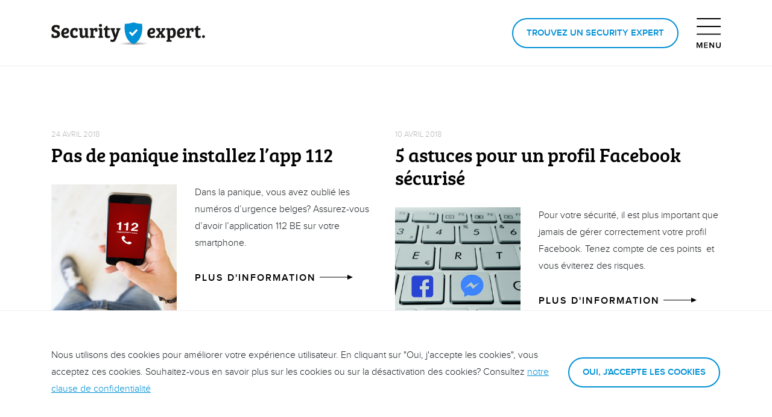

--- FILE ---
content_type: text/html; charset=utf-8
request_url: https://security-expert.be/blog-fr/8
body_size: 5531
content:
<!doctype html>

<html lang="nl">
<head>
    <meta charset="utf-8">

    <title>Nouvelles et faits int&#xE9;ressants au sujet de votre s&#xE9;curit&#xE9; - Security expert</title>
    <meta name="author" content="Security expert">
    <meta name="viewport" content="width=device-width, initial-scale=1">
    
    <meta name="description" content="Nouvelles et faits int&#xE9;ressants au sujet de votre s&#xE9;curit&#xE9;.">
    <meta property="og:image" content="https://security-expert.be/images/uploads/20180825031532492_hero.png" />
    <meta property="og:description" content="Nouvelles et faits int&#xE9;ressants au sujet de votre s&#xE9;curit&#xE9;." />

    <meta property="og:locale" content="fr_FR" />
    <meta property="og:title" content="Nouvelles et faits int&#xE9;ressants au sujet de votre s&#xE9;curit&#xE9;" />
    <meta property="og:url" content="https://security-expert.be/blog-fr/8" />
    <meta property="og:type" content="website" />
    <meta property="og:site_name" content="Security expert" />

    <link rel='shortcut icon' type='image/x-icon' href='/images/favicon.ico' />
    <link rel="stylesheet" href="/css/styles.css?v=2.1" />
    <link rel="stylesheet" href="/css/aos.css?v=2.1" />
    <!-- Google Analytics-->
    <script async src="https://www.googletagmanager.com/gtag/js?id=UA-72296018-1"></script>
    <script>
        window.dataLayer = window.dataLayer || [];
        function gtag() { dataLayer.push(arguments); }
        gtag('js', new Date());

        gtag('config', 'UA-72296018-1');
    </script>
    <!-- End Google Analytics-->
    <!-- Facebook Pixel Code -->
    <script>
        !function (f, b, e, v, n, t, s) {
            if (f.fbq) return; n = f.fbq = function () {
                n.callMethod ?
                    n.callMethod.apply(n, arguments) : n.queue.push(arguments)
            }; if (!f._fbq) f._fbq = n;
            n.push = n; n.loaded = !0; n.version = '2.0'; n.queue = []; t = b.createElement(e); t.async = !0;
            t.src = v; s = b.getElementsByTagName(e)[0]; s.parentNode.insertBefore(t, s)
        }(window,
            document, 'script', 'https://connect.facebook.net/en_US/fbevents.js');
        fbq('init', '995624557236852');
        fbq('track', 'PageView');
    </script>
    <noscript>
        <img height="1" width="1" style="display:none" src="https://www.facebook.com/tr?id=995624557236852&amp;ev=PageView&amp;noscript=1" />
    </noscript>
    <!-- End Facebook Pixel Code -->
</head>

<body>
    <!-- Header -->
    <div class="header" data-aos="fade-down" data-aos-duration="400">
        <div class="container">
            <div class="row">
                <div class="col-sm-6 col-xs-8 d-flex">
                    <a class="logo" id="menu-to-home-logo" href="/fr"><img src="/svg/logo.svg" alt="Security epert" width="255"></a>
                </div>
                <div class="col-sm-6 col-xs-4 d-flex content-to-right nav-buttons">
                    <a id="menu-to-find-expert-button" href="/trouver-un-security-expert">
                        <button type="button" class="btn btn-outline-primary all-caps left-button">Trouvez un Security expert</button>
                    </a>

                    <a id="menu-to-find-expert-icon" href="/trouver-un-security-expert" class="find-expert-search-icon"><img src="/svg/find-expert.svg" alt="Security epert" width="40"></a>
                    <button class="nav-toggle" class="navbar-toggler" type="button" data-toggle="collapse" data-target="#collapsibleNavbar">
                        <img class="navbar-custom-toggler-icon open-menu" src="/svg/menu.svg" alt="menu" width="40">
                        <img class="navbar-custom-toggler-icon close-menu" src="/svg/menux.svg" alt="menu" width="40">
                    </button>
                </div>
            </div>
        </div>
    </div>

    <!-- Menu -->
    <div id="main-nav" class="overlay Fr">
        <div class="overlay-content container">
            <ul>
                <li class="languages-select">
                    <a id="menu-to-nl" href="/switch-to-nl">NL</a>
                    <span class="languages-select-seperator">&#124;</span>
                    <a id="menu-to-fr" href="/switch-to-fr">FR</a>
                </li>
                <li><a id="menu-to-home" href="/fr">home</a></li>
                <li>
                    <a class="menu-link-sub-menu" href="#">&#xE0; propos de nous <img class="arrow-menu" src="/svg/arrow-menu.svg" width="40" height="24"><img class="arrow-menu-hover" src="/svg/arrow-menu-hover.svg" width="40" height="24"></a>
                    <div class="submenu-container">
                        <ul>
                            <li class="menu-go-back">
                                <img class="arrow-menu-back" src="/svg/arrow-menu-back.svg" width="40" height="24">
                            </li>
                            <li><a id="menu-to-about" href="/a-propos-de-nous">qui sommes-nous</a></li>
                            <li><a id="menu-to-find-expert" href="/trouver-un-security-expert">trouver un Security expert</a></li>
                            <li><a id="menu-to-magazine" href="/securitycheck-fr">SecurityCheck</a></li>
                            <li><a id="menu-to-security-compass" href="/security-compass-fr">Security Compass</a></li>
                        </ul>
                    </div>
                </li>
                <li>
                    <a class="menu-link-sub-menu" href="#">services<img class="arrow-menu" src="/svg/arrow-menu.svg" width="40" height="24"><img class="arrow-menu-hover" src="/svg/arrow-menu-hover.svg" width="40" height="24"></a>
                    <div class="submenu-container">
                        <ul>
                            <li class="menu-go-back">
                                <img class="arrow-menu-back" src="/svg/arrow-menu-back.svg" width="40" height="24">
                            </li>
                            <li><a id="menu-to-intrusion" href="/detection-d-intrusion">d&#xE9;tection d&#x2019;intrusion</a></li>
                            <li><a id="menu-to-camera-surveillance" href="/videosurveillance">vid&#xE9;osurveillance</a></li>
                            <li><a id="menu-to-fire-detection" href="/detection-d-incendie">d&#xE9;tection d&#x2019;incendie</a></li>
                            <li><a id="menu-to-access-control" href="/controle-d-acces">contr&#xF4;le d&#x2019;acc&#xE8;s</a></li>
                            <li><a id="menu-to-three-sixty" href="/protection-a-360-degree">Protection &#xE0; 360&#xB0;</a></li>
                        </ul>
                    </div>
                </li>
                <li><a id="menu-to-blog" href="/blog-fr">blog</a></li>
                <li><a id="menu-to-contact" href="/contact-fr">contact</a></li>
            </ul>
        </div>
    </div>

    <div class="content-container">
        

<!-- posts -->
<div class="container section">
    <div class="row">
                <div class="col-lg-6 blog-post">
                    <div class="row">
                        <div class="col-lg-12">
                            <div class="sub-title">
                                24 avril 2018
                            </div>

                            <h2><a href="/blog/pas-de-panique-installez-l-app-112">Pas de panique installez l&#x2019;app 112</a></h2>
                        </div>
                    </div>
                    <div class="row">
                        <div class="col-lg-5">
                            <a href="/blog/pas-de-panique-installez-l-app-112">
                                    <img class="img-fluid" src="/images/uploads/20180922012156840_112.jpg" alt="112 app">
                            </a>
                        </div>
                        <div class="col-lg-7">
                            <p>Dans la panique, vous avez oublié les numéros d’urgence belges? Assurez-vous d’avoir l’application 112 BE sur votre smartphone.</p>

                            <a class="main-cta" href="/blog/pas-de-panique-installez-l-app-112">&#xA;Plus d&#x27;information <span class="arrow black"></span><span class="arrow blue"></a>
                        </div>
                    </div>
                </div>
                <div class="col-lg-6 blog-post">
                    <div class="row">
                        <div class="col-lg-12">
                            <div class="sub-title">
                                10 avril 2018
                            </div>

                            <h2><a href="/blog/5-astuces-pour-un-profil-facebook-securise">5 astuces pour un profil Facebook s&#xE9;curis&#xE9;</a></h2>
                        </div>
                    </div>
                    <div class="row">
                        <div class="col-lg-5">
                            <a href="/blog/5-astuces-pour-un-profil-facebook-securise">
                                    <img class="img-fluid" src="/images/uploads/20180923081838619_20180922123047143_social-media.jpg" alt="profil Facebook">
                            </a>
                        </div>
                        <div class="col-lg-7">
                            <p>Pour votre sécurité, il est plus important que jamais de gérer correctement votre profil Facebook. Tenez compte de ces points&nbsp;&nbsp;et vous éviterez des risques.</p>

                            <a class="main-cta" href="/blog/5-astuces-pour-un-profil-facebook-securise">&#xA;Plus d&#x27;information <span class="arrow black"></span><span class="arrow blue"></a>
                        </div>
                    </div>
                </div>
                <div class="col-lg-6 blog-post">
                    <div class="row">
                        <div class="col-lg-12">
                            <div class="sub-title">
                                15 mars 2018
                            </div>

                            <h2><a href="/blog/vous-etes-concerne-par-la-securite-incendie">Vous &#xEA;tes concern&#xE9; par la s&#xE9;curit&#xE9; incendie?</a></h2>
                        </div>
                    </div>
                    <div class="row">
                        <div class="col-lg-5">
                            <a href="/blog/vous-etes-concerne-par-la-securite-incendie">
                                    <img class="img-fluid" src="/images/uploads/20180922012933234_brand.jpg" alt="s&#xE9;curit&#xE9; incendie">
                            </a>
                        </div>
                        <div class="col-lg-7">
                            <p>Parce que ce n’est apparemment pas le cas de beaucoup de Belges.</p>

                            <a class="main-cta" href="/blog/vous-etes-concerne-par-la-securite-incendie">&#xA;Plus d&#x27;information <span class="arrow black"></span><span class="arrow blue"></a>
                        </div>
                    </div>
                </div>
                <div class="col-lg-6 blog-post">
                    <div class="row">
                        <div class="col-lg-12">
                            <div class="sub-title">
                                06 f&#xE9;vrier 2018
                            </div>

                            <h2><a href="/blog/quatre-raisons-de-choisir-pour-votre-security-expert">Quatre raisons de choisir pour votre Security expert</a></h2>
                        </div>
                    </div>
                    <div class="row">
                        <div class="col-lg-5">
                            <a href="/blog/quatre-raisons-de-choisir-pour-votre-security-expert">
                                    <img class="img-fluid" src="/images/uploads/20180922015028767_hero-thumb.jpg" alt="Security expert">
                            </a>
                        </div>
                        <div class="col-lg-7">
                            <p>Vous êtes convaincu de l’importance d’une bonne sécurité. Vous voulez vous protéger, protéger votre famille et vos biens. Mais vous craignez que l’arbre ne cache la forêt ? Faites appel à un Security expert !</p>

                            <a class="main-cta" href="/blog/quatre-raisons-de-choisir-pour-votre-security-expert">&#xA;Plus d&#x27;information <span class="arrow black"></span><span class="arrow blue"></a>
                        </div>
                    </div>
                </div>
                <div class="col-lg-6 blog-post">
                    <div class="row">
                        <div class="col-lg-12">
                            <div class="sub-title">
                                06 f&#xE9;vrier 2018
                            </div>

                            <h2><a href="/blog/drones-pour-detection-de-chaleur">Drones pour d&#xE9;tection de chaleur</a></h2>
                        </div>
                    </div>
                    <div class="row">
                        <div class="col-lg-5">
                            <a href="/blog/drones-pour-detection-de-chaleur">
                                    <img class="img-fluid" src="/images/uploads/20180922015910733_drone.jpg" alt="Drones pour d&#xE9;tection de chaleur">
                            </a>
                        </div>
                        <div class="col-lg-7">
                            <p>Les drones équipés de cartographie thermique son utilisés pour détecter les anomalies thermiques en combinaison avec l’Internet of Things</p>

                            <a class="main-cta" href="/blog/drones-pour-detection-de-chaleur">&#xA;Plus d&#x27;information <span class="arrow black"></span><span class="arrow blue"></a>
                        </div>
                    </div>
                </div>
                <div class="col-lg-6 blog-post">
                    <div class="row">
                        <div class="col-lg-12">
                            <div class="sub-title">
                                15 janvier 2018
                            </div>

                            <h2><a href="/blog/la-detection-incendie-dans-votre-entreprise-est-elle-optimale">La d&#xE9;tection incendie dans votre entreprise est-elle optimale?</a></h2>
                        </div>
                    </div>
                    <div class="row">
                        <div class="col-lg-5">
                            <a href="/blog/la-detection-incendie-dans-votre-entreprise-est-elle-optimale">
                                    <img class="img-fluid" src="/images/uploads/20180922020953011_fire-drill.jpg" alt="d&#xE9;tection incendie">
                            </a>
                        </div>
                        <div class="col-lg-7">
                            <p>Les règles de prévention incendie sur le lieu de travail sont strictes. Lorsqu’elles sont suivies, elles sont également efficaces. Comment faire encore mieux?</p>

                            <a class="main-cta" href="/blog/la-detection-incendie-dans-votre-entreprise-est-elle-optimale">&#xA;Plus d&#x27;information <span class="arrow black"></span><span class="arrow blue"></a>
                        </div>
                    </div>
                </div>
                <div class="col-lg-6 blog-post">
                    <div class="row">
                        <div class="col-lg-12">
                            <div class="sub-title">
                                09 janvier 2018
                            </div>

                            <h2><a href="/blog/5-conseils-pour-eviter-les-feux-d-etable">5 conseils pour &#xE9;viter les feux d&#x2019;&#xE9;table</a></h2>
                        </div>
                    </div>
                    <div class="row">
                        <div class="col-lg-5">
                            <a href="/blog/5-conseils-pour-eviter-les-feux-d-etable">
                                    <img class="img-fluid" src="/images/uploads/20180922021609933_fire-men.jpg" alt="feux d&#x2019;&#xE9;table">
                            </a>
                        </div>
                        <div class="col-lg-7">
                            <p>Vous ne le savez peut-être pas mais il arrive régulièrement que des étables soient détruites pas des incendies. Cela provoque la mort de nombreux animaux&nbsp;et parfois la fin de l’entreprise.</p>

                            <a class="main-cta" href="/blog/5-conseils-pour-eviter-les-feux-d-etable">&#xA;Plus d&#x27;information <span class="arrow black"></span><span class="arrow blue"></a>
                        </div>
                    </div>
                </div>
                <div class="col-lg-6 blog-post">
                    <div class="row">
                        <div class="col-lg-12">
                            <div class="sub-title">
                                11 d&#xE9;cembre 2017
                            </div>

                            <h2><a href="/blog/un-extincteur-n-est-pas-l-autre">Un extincteur n&#x2019;est pas l&#x2019;autre</a></h2>
                        </div>
                    </div>
                    <div class="row">
                        <div class="col-lg-5">
                            <a href="/blog/un-extincteur-n-est-pas-l-autre">
                                    <img class="img-fluid" src="/images/uploads/20180922022036943_burning-extinguisher.jpg" alt="extincteur">
                            </a>
                        </div>
                        <div class="col-lg-7">
                            <p>Pour combattre le feu, vous pensez immédiatement à un de ces extincteurs rouges. Néanmoins, vous devez savoir qu’il existe plusieurs types d’extincteurs à l’efficacité différente.</p>

                            <a class="main-cta" href="/blog/un-extincteur-n-est-pas-l-autre">&#xA;Plus d&#x27;information <span class="arrow black"></span><span class="arrow blue"></a>
                        </div>
                    </div>
                </div>
                <div class="col-lg-6 blog-post">
                    <div class="row">
                        <div class="col-lg-12">
                            <div class="sub-title">
                                11 d&#xE9;cembre 2017
                            </div>

                            <h2><a href="/blog/cinq-conseils-simples-pour-eviter-les-incendies">Cinq conseils simples pour &#xE9;viter les incendies</a></h2>
                        </div>
                    </div>
                    <div class="row">
                        <div class="col-lg-5">
                            <a href="/blog/cinq-conseils-simples-pour-eviter-les-incendies">
                                    <img class="img-fluid" src="/images/uploads/20180922022454078_brand-apparaten.jpg" alt="&#xE9;viter les incendies">
                            </a>
                        </div>
                        <div class="col-lg-7">
                            <p>Nos maisons sont remplies d’appareils électroniques. Cela ne doit pas être dangereux même si&nbsp;ces appareils comportent toujours un certain risque. Voici cinq conseils simples pour les incendies.</p>

                            <a class="main-cta" href="/blog/cinq-conseils-simples-pour-eviter-les-incendies">&#xA;Plus d&#x27;information <span class="arrow black"></span><span class="arrow blue"></a>
                        </div>
                    </div>
                </div>
                <div class="col-lg-6 blog-post">
                    <div class="row">
                        <div class="col-lg-12">
                            <div class="sub-title">
                                29 novembre 2017
                            </div>

                            <h2><a href="/blog/conseils-pour-proteger-votre-maison-contre-les-cambriolages">Conseils pour prot&#xE9;ger votre maison contre les cambriolages</a></h2>
                        </div>
                    </div>
                    <div class="row">
                        <div class="col-lg-5">
                            <a href="/blog/conseils-pour-proteger-votre-maison-contre-les-cambriolages">
                                    <img class="img-fluid" src="/images/uploads/20180922023652678_3-tips-inbraak.jpg" alt="les cambriolages">
                            </a>
                        </div>
                        <div class="col-lg-7">
                            <p>Vous partez en vacances? Voici quelques conseils pour une plus grande sécurité de votre logement:</p>

                            <a class="main-cta" href="/blog/conseils-pour-proteger-votre-maison-contre-les-cambriolages">&#xA;Plus d&#x27;information <span class="arrow black"></span><span class="arrow blue"></a>
                        </div>
                    </div>
                </div>

        <div class="container text-center blog-pages-navigation">
            <br />

                <a href="/blog-fr/9"><button type="button" class="btn btn-outline-primary all-caps" >Charger plus de messages</button></a>
                    <div class="blog-pages-container">
                            <a href="/blog-fr/1">1</a>

<span>&hellip;</span>                            <a href="/blog-fr/7">7</a>

                        <b><a href="/blog-fr/8">8</a></b>


                            <a href="/blog-fr/9">9</a>
                    </div>
        </div>
    </div>
</div>

<!--vind een security expert-->
<div class="container-fluid gray injebuurt">
    <div class="row no-gutters">
        <div class="container section text-center medium-margin-container">
            <div class="row">
                <div class="col-lg-12">
                    <h2>Oui, je recherche un Security expert dans ma r&#xE9;gion</h2>

                    <a id="blog-to-find-expert" href="/trouver-un-security-expert">
                        <button type="button" class="btn btn-outline-primary all-caps">Trouvez un Security expert</button>
                    </a>
                </div>
            </div>
        </div>
    </div>
</div>
    </div>

    <div id="cookie-container" class="hide">
        <div class="container section">
            <div class="row">
                <div class="col-lg-9">
                    <p>Nous utilisons des cookies pour améliorer votre expérience utilisateur. En cliquant sur "Oui, j'accepte les cookies", vous acceptez ces cookies. Souhaitez-vous en savoir plus sur les cookies ou sur la désactivation des cookies? Consultez <a href="/declaration-de-confidentialite" target="_blank">notre clause de confidentialité</a></p>
                </div>
                <div class="col-lg-3 center-items">
                    <button id="accept-cookies-button" type="button" class="btn btn-outline-primary all-caps">Oui, j&#x27;accepte les cookies</button>
                </div>
            </div>
        </div>
    </div>

    

    <!--footer-->
    <footer>
        <div class="container">
            <div class="row" data-aos="fade" data-aos-duration="1500">
                <div class="col-lg-3 col-md-4 col-sm-12 footer-left">
                    <h3>Security expert</h3><p>Brugsesteenweg 257&nbsp;</p><p>8500 Kortrijk&nbsp;</p><p>+ 32 56 36 37 40</p><p>contact@security-expert.be</p>
                </div>
                <div class="col-lg-6 col-md-8 col-sm-12 footer-middle">
                    <form action="/newsletter/subscribe/Fr" method="get" id="nieuwsbrief">
                        <h3><span style="color: inherit; font-family: inherit;">Inscrivez-vous à notre lettre d'information</span></h3>
                        <div class="row no-gutters">
                            <div class="col-xs-12 accept-newsletter-privacy-container">
                                <label>
                                    <input type="checkbox" class="accept-privacy-checkbox" button="#newsletter-submit-btn" name="AcceptPrivacyDisclaimer" value="true">
                                    <p><span style="color: rgb(60, 60, 60);">J'autorise la conservation de mes c</span>oordonnées et accepte <a href="/declaration-de-confidentialite" target="_blank">la politique de confidentialité</a></p>
                                </label>
                            </div>
                            <div class="col-xs-12 send-newsletter-container">
                                <input id="newsletter-key" class="hide" name="Key" type="text">
                                <input id="newsletter-email" name="Email" button="#newsletter-submit-btn" type="email" label="votre adresse e-mail" placeholder="votre adresse e-mail">
                                <button type="submit" class="btn" id="newsletter-submit-btn" form="nieuwsbrief" value="Submit" disabled>Envoyez</button>
                            </div>
                            <div class="col-xs-12 newsletter-subscription-received">Nous avons bien re&#xE7;u votre inscription</div>
                        </div>
                    </form>
                </div>
                <div class="col-lg-3 col-md-12 col-sm-12 info footer-right">
                    <a id="footer-to-privacy" href="/declaration-de-confidentialite">Vie privée</a><br>
                    <a id="footer-to-facebook" class="social-media" href="https://www.facebook.com/SecuriExpert/" target="_blank">Facebook</a>

                    <div class="initiatief">
                        <p>Security expert est une initiative de <a href="https://www.rassecurity.com" target="_blank">RAS sprl</a></p>
                    </div>
                </div>
            </div>
        </div>
    </footer>

    <script src="/js/jquery.min.js?v=2.1"></script>
    <script src="/js/bootstrap.min.js?v=2.1"></script>
    <script src="/js/aos.js?v=2.1"></script>
    <script src="/js/main.js?v=2.1"></script>
    
</body>
</html>

--- FILE ---
content_type: text/css
request_url: https://security-expert.be/css/styles.css?v=2.1
body_size: 12871
content:
@charset "UTF-8";body{padding:0;margin:0;overflow-x:hidden}p{font-family:proxima_novalight,Arial,Sans-Serif!important;line-height:28px}p a{text-decoration:underline!important}a,a:focus{outline:0}.slide-title,h1,h2,h3{font-family:bree_serifregular,Arial,Serif!important;font-size:2.8em}h1{margin-bottom:30px!important}h2{font-size:2.4em;margin-bottom:30px!important}h3{font-size:2.1em}h1,h2,h3{color:#000}h5{font-size:1.2em!important;font-weight:200!important}a.light,h1.light,h2.light,h3.light,h4.light,h5.light,p.light{color:#fff}.sub-title{font-size:.8em;color:#b9b8b8;text-transform:uppercase}.all-caps{text-transform:uppercase}.hide{display:none!important}.arrow,.big-title h2,.service-hover,a,a:hover,button{-webkit-transition:.25s ease-in-out;-moz-transition:.25s ease-in-out;-ms-transition:.25s ease-in-out;-o-transition:.25s ease-in-out;transition:.25s ease-in-out}.text-center{text-align:center}.center-items{display:flex;align-items:center;justify-content:center}button:focus,input:focus{outline:0!important}#cookie-container{position:fixed;bottom:0;background-color:#fff;z-index:10;width:100%;border-top:1px solid #f0f0f3}#cookie-container .section{margin-top:60px!important;margin-bottom:60px!important}.embed-container{position:relative;padding-bottom:56.25%;height:0;overflow:hidden;max-width:100%;height:auto}.embed-container iframe,.embed-container object{position:absolute;top:0;left:0;width:100%;height:100%}@media only screen and (max-width:991px){#cookie-container .center-items{align-items:left;justify-content:left;margin-top:30px}}.header{height:110px;position:fixed;width:100%;background-color:#fff;z-index:99;border-bottom:1px solid #f0f0f3;padding:30px 0 30px 0}.header a.logo{width:255px;margin-top:7px}.header a.logo img{width:100%}.header .left-button{margin-right:30px}.header .content-to-right{justify-content:flex-end!important}.header .find-expert-search-icon{display:none}.header.scrolled-top{height:110px;padding:30px 0 30px 0}.header.scrolled-down{padding:15px 0 15px 0!important;height:81px!important}.header.scrolled-down .left-button{font-size:.85rem!important;padding:2px 20px 0 20px!important;border-radius:25px;height:41px!important;margin-top:5px;margin-right:15px}.header.scrolled-down button.nav-toggle{width:32px}.header.scrolled-down .navbar-custom-toggler-icon{width:32px}.header.scrolled-down a.logo{width:200px;margin-top:14px}#main-nav{width:100%;background-color:#fff;position:fixed;top:81px;left:0;z-index:100;font-family:bree_serifregular,Arial,Serif!important;font-size:1.7em!important;overflow:hidden;height:0;-webkit-transition:height .3s ease-out;-moz-transition:height .3s ease-out;-ms-transition:height .3s ease-out;-o-transition:height .3s ease-out;transition:height .3s ease-out}#main-nav .overlay-content{padding-top:60px;padding-bottom:60px}#main-nav ul{list-style:none;font-size:4.5vh;height:100%;position:relative;padding-left:0!important;left:0;-webkit-transition:left .25s ease-out;-moz-transition:left .25s ease-out;-ms-transition:left .25s ease-out;-o-transition:left .25s ease-out;transition:left .25s ease-out}#main-nav ul li{display:block;color:#b9b8b8;padding-bottom:.7%;clear:both}#main-nav ul li:last-child{padding-bottom:0!important}#main-nav ul li ul{height:auto!important}#main-nav ul li ul li{padding-left:60px!important}#main-nav.menu-expanded{height:100vh!important}#main-nav .submenu-container{height:100%;border-left:#b9b8b8 1px solid;position:absolute;left:52vh;top:0;-webkit-transition:opacity .25s ease-out;-moz-transition:opacity .25s ease-out;-ms-transition:opacity .25s ease-out;-o-transition:opacity .25s ease-out;transition:opacity .25s ease-out;display:flex;align-items:center}#main-nav .submenu-container .arrow-menu-back{cursor:pointer;height:4vh;width:3vh;margin-left:0;margin-bottom:2vh;float:left;visibility:hidden;opacity:0;-webkit-transition:.25 ease-out;-moz-transition:.25 ease-out;-ms-transition:.25 ease-out;-o-transition:.25 ease-out;transition:.25 ease-out}#main-nav .submenu-container:not(.to-left){opacity:0;visibility:hidden}#main-nav .arrow-menu-hover{visibility:hidden;opacity:0;-webkit-transition:.25s ease-out;-moz-transition:.25s ease-out;-ms-transition:.25s ease-out;-o-transition:.25s ease-out;transition:.25s ease-out}#main-nav .arrow-menu{visibility:visible;opacity:1;-webkit-transition:.25s ease-out;-moz-transition:.25s ease-out;-ms-transition:.25s ease-out;-o-transition:.25s ease-out;transition:.25s ease-out}#main-nav .languages-select{font-family:proxima_nova_rgregular,Arial,Sans-Serif;font-size:2.4vh;margin-bottom:15px}#main-nav .languages-select .languages-select-seperator{padding:0 1vh}.to-left{opacity:1!important;visibility:visible!important;display:block!important}ul li a{position:relative;text-decoration:none;white-space:nowrap;color:#b9b8b8}ul li a .arrow-menu,ul li a .arrow-menu-hover{height:55%;position:absolute;right:-35px;bottom:15%}ul li ul li a:hover{color:#b9b8b8!important}ul li a:hover{color:#0090d6;text-decoration:none}li:hover>.submenu-container{opacity:1!important;visibility:visible!important}li a:hover .arrow-menu-hover{opacity:1!important;visibility:visible!important;right:-50px!important}li a:hover .arrow-menu{visibility:hidden!important;opacity:0!important}li:hover li{float:none}#main-nav li ul li a{border-top:0;color:#0090d6;font-size:.8em}ul:after,ul:before{content:" ";display:table}ul:after{clear:both}button.nav-toggle{width:40px;height:50px;background:0 0;border:none;cursor:pointer;padding:0}button.nav-toggle .navbar-custom-toggler-icon{display:block!important}button.nav-toggle .navbar-custom-toggler-icon.open-menu{display:block!important}button.nav-toggle .navbar-custom-toggler-icon.close-menu{display:none!important}button.nav-toggle.menu-active .navbar-custom-toggler-icon.close-menu{display:block!important}button.nav-toggle.menu-active .navbar-custom-toggler-icon.open-menu{display:none!important}.navbar-toggler{border:0!important;padding:0!important}@media only screen and (max-width:820px){#main-nav .overlay-content{padding-top:30px!important;padding-bottom:30px!important}.col-xs-8{width:66%!important}.col-xs-4{width:34%!important}.header{padding:15px 0 15px 0!important;height:81px!important}.header .left-button{font-size:.85rem!important;padding:2px 20px 0 20px!important;border-radius:25px;height:41px!important;margin-top:5px;margin-right:15px}.header button.nav-toggle{width:32px}.header .navbar-custom-toggler-icon{width:32px}.header a.logo{width:200px;margin-top:14px}.content-container{padding-top:81px!important}#main-nav{top:81px}li:hover>.submenu-container:not(.to-left){opacity:0!important;visibility:hidden!important}.arrow-menu-back{visibility:visible!important;opacity:1!important}#main-nav ul{font-size:4vh}#main-nav ul li .submenu-container{border-left:#fff 1px solid}.menu-left li a{opacity:0}.menu-left ul li a{opacity:1}}@media only screen and (max-width:576px){.header .left-button{display:none}.header .find-expert-search-icon{display:block!important;margin-top:5px;margin-right:5px}.arrow-menu,.arrow-menu-hover{right:-30px!important}li a:hover .arrow-menu-hover{right:-45px!important}}@media only screen and (max-aspect-ratio:3/1) and (orientation:portrait){li:hover>.submenu-container:not(.to-left){opacity:0!important;visibility:hidden!important}.arrow-menu-back{visibility:visible!important;opacity:1!important}#main-nav ul{font-size:4vh}#main-nav ul li .submenu-container{border-left:#fff 1px solid}.menu-left li a{opacity:0}.menu-left ul li a{opacity:1}}@media only screen and (min-aspect-ratio:3/1) and (orientation:landscape){#main-nav .overlay-content{padding-top:15px}#main-nav .languages-select{margin-bottom:0}}footer{margin:100px 30px 100px 30px}footer .info{text-align:right}footer .info .initiatief p{font-size:.9em;line-height:20px!important;margin-top:30px;max-width:150px;float:right}footer .info a{display:inline-block}footer .info a:hover{text-decoration:none}footer a{color:#000;text-decoration:none}footer a.social-media{border-bottom:1px solid #000;padding-bottom:3px}footer a.social-media:hover{border-bottom:1px solid #0090d6}footer a.social-media:hover,footer a:hover{color:#0090d6}footer h3{font-family:proxima_novabold,Arial,Sans-Serif!important;font-size:1.1em}footer form{text-align:left}footer form h3{margin-left:30px}footer input[type=email]{border:2px solid #f0f0f3!important;-webkit-appearance:none;-moz-appearance:none;appearance:none}footer button[type=submit],footer input[type=email]{border-radius:30px;border:0;background-color:#f0f0f3;padding:10px 30px}footer input[type=email]{width:67%}footer button[type=submit],footer button[type=submit]:hover{text-transform:uppercase;background-color:#fff!important;border:2px solid #0090d6!important;color:#0090d6;cursor:pointer}footer button[type=submit]{float:right;width:33%}footer button[type=submit]:hover{background-color:#0090d6!important;border:2px solid #0090d6!important;color:#fff}footer p{margin-bottom:0}footer .send-newsletter-container{height:48px;background-color:#f0f0f3;border-radius:30px;width:100%}footer .accept-newsletter-privacy-container{margin-left:50px}footer .accept-newsletter-privacy-container input{position:absolute;left:45px;top:35px}footer .newsletter-subscription-received{color:#0090d6;margin-top:10px;margin-left:33px;display:none}@media only screen and (max-width:991px){footer{margin:60px 30px 60px 30px;text-align:center!important}footer .info{text-align:center!important;margin-top:30px}footer .info .initiatief p{float:none;max-width:100%}}@media only screen and (max-width:767px){footer .send-newsletter-container{margin-top:10px}footer form{text-align:center}footer form h3{margin-left:0}footer .accept-newsletter-privacy-container{margin-left:0}footer .accept-newsletter-privacy-container input{position:relative;left:0;top:6px;float:left}.footer-right{margin-top:30px}}@media only screen and (max-width:576px){footer button[type=submit]{width:100%;margin-top:10px}footer input[type=email]{width:100%}footer .send-newsletter-container{height:auto;background-color:transparent}footer .newsletter-subscription-received{margin-top:15px;margin-left:0;text-align:center;width:100%}}.btn-outline-primary,.btn-outline-secundary-bluegray{border-radius:30px;border:2px solid #0090d6!important;padding:5px 22px 5px 22px!important;background:0 0;font-family:proxima_novasemibold,Arial,Sans-Serif;cursor:pointer;font-size:.95rem!important;height:50px!important;font-weight:600!important}.btn:disabled,.btn[disabled]:hover{cursor:default;color:#8d9191!important;border-color:#8d9191!important;background-color:transparent!important}.btn-outline-secundary-bluegray,.btn-outline-secundary-bluegray:active:enabled,.btn-outline-secundary-bluegray:hover:enabled{line-height:2.5!important;color:#0090d6}.btn-outline-secundary-bluegray{color:#445056!important;border:2px solid #445056!important;background-color:transparent}.btn-outline-secundary-bluegray:active:enabled,.btn-outline-secundary-bluegray:hover:enabled{background-color:#0090d6;color:#fff!important}.btn-outline-secundary-bluegray:active:enabled,.btn-outline-secundary-bluegray:hover:enabled{background-color:#445056}.btn-outline-primary.inverse,.btn-outline-secundary-bluegray.inverse{border:2px solid #fff!important;color:#fff!important}.btn-outline-secundary-bluegray.inverse,.btn-outline-secundary-bluegray.inverse:active:enabled,.btn-outline-secundary-bluegray.inverse:hover:enabled{color:#fff!important}.btn-outline-secundary-bluegray.inverse{color:#fff!important;border:2px solid #fff!important}.btn-outline-secundary-bluegray.inverse:active:enabled,.btn-outline-secundary-bluegray.inverse:hover:enabled{background-color:#fff;color:#0090d6!important}.btn-outline-secundary-bluegray.inverse:active:enabled,.btn-outline-secundary-bluegray.inverse:hover:enabled{background-color:#fff}a.main-cta{text-transform:uppercase;color:#000;letter-spacing:2px;font-family:proxima_novasemibold,Arial,Sans-Serif;margin-top:15px;display:block}a.main-cta .arrow{width:55px;height:8px;margin-bottom:2px;display:inline-block;background:url(../svg/arrow.svg) no-repeat!important;position:relative;left:0;opacity:1}a.main-cta .arrow.blue{opacity:0;background:url(../svg/arrow-blue.svg) no-repeat!important;left:-55px;padding-bottom:0!important}.content-container a.main-cta:active,.content-container a.main-cta:hover,a.main-cta:active,a.main-cta:hover{color:#0090d6!important;text-decoration:none}.content-container a.main-cta:active .arrow.black,.content-container a.main-cta:hover .arrow.black,a.main-cta:active .arrow.black,a.main-cta:hover .arrow.black{opacity:0;-webkit-transition:.25s ease-out;-moz-transition:.25s ease-out;-ms-transition:.25s ease-out;-o-transition:.25s ease-out;transition:.25s ease-out}.content-container a.main-cta:active .arrow.blue,.content-container a.main-cta:hover .arrow.blue,a.main-cta:active .arrow.blue,a.main-cta:hover .arrow.blue{opacity:1;left:-45px;-webkit-transition:.25s ease-out;-moz-transition:.25s ease-out;-ms-transition:.25s ease-out;-o-transition:.25s ease-out;transition:.25s ease-out}.form-content input[type=checkbox]{position:absolute;left:15px;width:auto;top:6px;height:13px}.form-content-magazine,.form-content-magazine-address,.form-content-magazine-email{display:none;width:100%}.form-content-magazine-address,.form-content-magazine-email{padding-left:30px}.chk-label{margin-left:25px}form .alert p{margin-bottom:0!important}.large-form{width:100%}.large-form input[type=checkbox]{position:relative;float:left;left:0;margin-right:8px}.large-form input[type=email],.large-form input[type=tel],.large-form input[type=text],.large-form textarea{margin-top:15px}.large-form textarea{width:100%;height:150px;border-radius:15px;resize:none}.large-form label{margin-right:20px}.large-form .form-code-input{margin-top:0!important;display:none}@media only screen and (max-width:991px){.form-group input[type=email],.form-group input[type=tel],.form-group input[type=text],.large-form input[type=email],.large-form input[type=tel],.large-form input[type=text]{margin-top:15px}}#img-slide-big{height:100vh;min-height:48vw;padding-top:110px;margin-top:-110px;position:relative;overflow:hidden;z-index:10;background-color:#f0f0f3}#img-slide-big img{width:100%;height:auto}#img-slide-big .carousel-inner{height:100%!important}#img-slide-big .carousel-image-bottom{width:auto;height:auto;position:absolute;right:60px;bottom:0;max-width:40%!important}#img-slide-big h1{font-size:5.5vw}#img-slide-big h1,#img-slide-big h5{color:#445056}#img-slide-big h5{font-size:1.5vw!important;text-transform:uppercase}#img-slide-big .carousel-caption{bottom:30%;height:auto}#img-slide-big .carousel-caption .btn{margin-top:0}#img-slide-big .carousel-item{height:100vh;max-height:60vw;min-height:48vw}#img-slide-big .carousel-item.small{max-height:none;height:100%;min-height:0}#img-slide-big .carousel-item.small h2{font-size:4vw;margin-top:-30px}#img-slide-big .carousel-item .carousel-item-small-container{display:flex;align-items:center;height:100%}#img-slide-big .carousel-item .carousel-item-small-container .btn{margin-top:30px}#img-slide-big .carousel-item.blue{background-color:#0090d6}#img-slide-big .carousel-item.blue h1,#img-slide-big .carousel-item.blue h2,#img-slide-big .carousel-item.blue h5{color:#fff!important}#img-slide-big .carousel-indicators{justify-content:flex-end;text-align:right;bottom:2.5%;margin:0 60px;font-family:proxima_nova_rgregular,Arial,Sans-Serif}#img-slide-big .carousel-indicators li{background-color:transparent;-webkit-border-radius:0;border-radius:0;display:inline-block;color:#b9b8b8;height:auto;width:auto;text-indent:0;margin-left:10px}#img-slide-big .carousel-indicators li.active{color:#8d9191;border-bottom:2px solid #8d9191}#img-slide-big .carousel-scroll-down-container{position:absolute;width:100%;text-align:center;bottom:2.5%}#img-slide-big .carousel-scroll-down{position:relative;z-index:20}#img-slide-big .carousel-scroll-down img{width:20px}#img-slide-small{max-height:360px;max-width:390px;float:right}.carousel-control-next-icon,.carousel-control-prev-icon{background:url(../images/prev.jpg)!important;position:absolute!important;left:-49px!important;bottom:0!important;width:48px!important;height:48px!important}.carousel-control-next:hover:hover,.carousel-control-prev:hover:hover{opacity:1!important}.carousel-control-next-icon{background:url(../images/next.jpg)!important;left:0!important}.carousel-control-next{left:0}@media only screen and (max-width:1100px){#img-slide-big h1{font-size:6vw}#img-slide-big .carousel-item.small h2{font-size:5vw}#img-slide-big .carousel-caption{bottom:20%}}@media only screen and (max-width:991px){#img-slide-big{height:auto!important;max-height:auto!important;min-height:auto!important}#img-slide-big h1{font-size:7vw}#img-slide-big h5{font-size:2.5vw!important}#img-slide-big .carousel-item{height:auto!important;min-height:auto!important}#img-slide-big .carousel-item.small h1,#img-slide-big .carousel-item.small h2{margin-top:60px}#img-slide-big .carousel-item.small h2{font-size:6vw}#img-slide-big .carousel-item.small h5{font-size:1rem!important}#img-slide-big .carousel-item.small img{margin-top:60px;margin-bottom:60px;max-width:90%!important}#img-slide-big .carousel-item.small .carousel-image-bottom{margin-bottom:0;position:relative;bottom:0;right:0}}@media only screen and (max-width:670px){#img-slide-big{height:auto!important;min-height:0!important;max-height:none!important;margin-bottom:-30px}#img-slide-big h1{font-size:2rem!important}#img-slide-big h2{font-size:1.95rem!important}#img-slide-big h5{font-size:1rem!important}#img-slide-big .btn{margin:30px}#img-slide-big .carousel-caption{position:relative!important;left:0;right:0;margin:0 5%!important}#img-slide-big .carousel-indicators{justify-content:center}#img-slide-big .carousel-indicators li.active{color:#445056}#img-slide-big .carousel-item{height:auto!important;min-height:0!important;max-height:none!important}#img-slide-big .carousel-item.small .btn{margin-left:0}#img-slide-big .carousel-item.small img{margin-top:15px;margin-bottom:30px}#img-slide-big .carousel-img-container{height:40vw;overflow:hidden;margin-bottom:30px}#img-slide-big .carousel-scroll-down{display:none!important}}@media only screen and (max-width:475px){.carousel-control-prev-icon{left:0!important}.carousel-control-next-icon{left:49px!important}}.block-left{padding-right:100px;padding-top:30px;padding-bottom:30px}.block-left .img-fluid{margin-top:10px}.section{margin:100px 0;padding-top:0!important;padding-bottom:0!important;position:relative}.section div p:last-child{margin-bottom:0!important}.section.light{color:#fff}.gray{background-color:#f0f0f3!important}.blue{background-color:#0090d6!important}@media only screen and (max-width:1091px){.col-lg-6.text-right{text-align:left!important}}@media only screen and (max-width:991px){.medium-margin-container{margin-top:60px!important;margin-bottom:60px!important}}@media only screen and (max-width:576px){.container-fluid .container.section{padding:0!important}}@font-face{font-family:bree_serifregular;src:url(../fonts/breeserif-regular-webfont.eot);src:url(../fonts/breeserif-regular-webfont.eot?#iefix) format("embedded-opentype"),url(../fonts/breeserif-regular-webfont.woff2) format("woff2"),url(../fonts/breeserif-regular-webfont.woff) format("woff"),url(../fonts/breeserif-regular-webfont.ttf) format("truetype"),url(../fonts/breeserif-regular-webfont.svg#bree_serifregular) format("svg");font-weight:400;font-style:normal}@font-face{font-family:proxima_novabold;src:url(../fonts/proximanova-bold-webfont.eot);src:url(../fonts/proximanova-bold-webfont.eot?#iefix) format("embedded-opentype"),url(../fonts/proximanova-bold-webfont.woff2) format("woff2"),url(../fonts/proximanova-bold-webfont.woff) format("woff"),url(../fonts/proximanova-bold-webfont.ttf) format("truetype"),url(../fonts/proximanova-bold-webfont.svg#proxima_novabold) format("svg");font-weight:400;font-style:normal}@font-face{font-family:proxima_novalight;src:url(../fonts/proximanova-light-webfont.eot);src:url(../fonts/proximanova-light-webfont.eot?#iefix) format("embedded-opentype"),url(../fonts/proximanova-light-webfont.woff2) format("woff2"),url(../fonts/proximanova-light-webfont.woff) format("woff"),url(../fonts/proximanova-light-webfont.ttf) format("truetype"),url(../fonts/proximanova-light-webfont.svg#proxima_novalight) format("svg");font-weight:400;font-style:normal}@font-face{font-family:proxima_nova_rgregular;src:url(../fonts/proximanova-regular-webfont.eot);src:url(../fonts/proximanova-regular-webfont.eot?#iefix) format("embedded-opentype"),url(../fonts/proximanova-regular-webfont.woff2) format("woff2"),url(../fonts/proximanova-regular-webfont.woff) format("woff"),url(../fonts/proximanova-regular-webfont.ttf) format("truetype"),url(../fonts/proximanova-regular-webfont.svg#proxima_nova_rgregular) format("svg");font-weight:400;font-style:normal}@font-face{font-family:proxima_novasemibold;src:url(../fonts/proximanova-semibold-webfont.eot);src:url(../fonts/proximanova-semibold-webfont.eot?#iefix) format("embedded-opentype"),url(../fonts/proximanova-semibold-webfont.woff2) format("woff2"),url(../fonts/proximanova-semibold-webfont.woff) format("woff"),url(../fonts/proximanova-semibold-webfont.ttf) format("truetype"),url(../fonts/proximanova-semibold-webfont.svg#proxima_novasemibold) format("svg");font-weight:400;font-style:normal}.blog{padding:0!important;margin:100px 0!important;overflow:hidden}.blog .section{padding:0!important;margin:0!important}.about .row{position:relative}.security-expert{position:absolute;right:-1%;bottom:-30px}.carousel{max-width:1900px;margin:0 auto}.services .row{max-width:1440px;margin:0 auto}.services{position:relative;overflow:hidden;padding:0!important}.services img{width:100%;height:auto}.services .service{max-height:400px}.services .service.hover .service-hover,.services .service:active .service-hover,.services .service:focus .service-hover,.services .service:hover .service-hover{opacity:1}.services .service.hover .big-title,.services .service:active .big-title,.services .service:focus .big-title,.services .service:hover .big-title{bottom:30%}.services .big-title{font-family:bree_serifregular,Arial,Serif!important;font-size:2.3em;color:#fff!important;text-transform:lowercase;position:absolute;text-align:center;bottom:10px;width:100%;z-index:99;-webkit-transition:.25s ease-out;-moz-transition:.25s ease-out;-ms-transition:.25s ease-out;-o-transition:.25s ease-out;transition:.25s ease-out}.service-hover{width:100%;height:100%;background-color:rgba(0,0,0,.7);position:absolute;left:0;top:0;opacity:0;text-align:center}.service-hover img{width:auto!important;height:58px!important;position:absolute;top:45%;margin-top:-27.5px;margin-left:-20px;left:50%}@media only screen and (max-width:1024px){.security-expert{position:absolute;right:-.5%;bottom:-30px}}@media only screen and (max-width:991px){.mini-slider{margin-top:30px}.block-img{text-align:center}.map{margin-bottom:30px}.blog{margin:0!important}.section{margin:30px 0}.services{margin:70px 0 30px 0!important}#blue-shield-image{margin-left:-10px}}@media only screen and (max-width:845px){#blue-shield-image{margin-bottom:-15px}}@media only screen and (max-width:767px){.blog img{width:100%}.service:active .big-title,.service:hover .big-title{bottom:27%!important}#nieuwsbrief{margin-top:30px}#blue-shield-image{margin-left:10px}}@media only screen and (max-width:576px){.security-expert{right:5px;bottom:-60px}.service:active .big-title,.service:hover .big-title{bottom:18%!important}}.about-header{position:relative}.hero-image{max-height:90%;position:absolute;bottom:0;right:60px}.van-image{margin-top:-60px;margin-bottom:-70px;position:relative;left:-75px}.brand-logos{right:-20px;display:block!important}.brand-logo{margin-bottom:10px}@media only screen and (max-width:991px){.hero-image{position:relative;left:50%;margin-left:-27vw;max-width:100%;height:auto}.col-sm-12.text-right{text-align:left!important}.van-image{margin-top:0;margin-bottom:0;left:-25px}.brand-logos{left:-15px}}@media only screen and (max-width:767px){.hero-image{left:7%;margin-left:0;max-width:90%}.col-sm-12.text-right{text-align:center!important}}.content-container{padding-top:110px;border-bottom:1px solid #f0f0f3;font-family:proxima_novalight,Arial,Sans-Serif;line-height:28px;overflow:hidden}.content-container ul{margin-bottom:30px!important;padding-left:0;margin-left:15px}.content-container ul li{margin:10px 0;list-style-position:outside}.content-container ul li:last-child{margin-bottom:0}.content-container ul li:first-child{margin-top:0}.content-container ul:last-child{margin-bottom:0!important}.content-container ul:first-child{margin-top:0}.content-container a,.content-container a:focus{outline:0;color:#000!important}.content-container a:hover{color:#0090d6!important;text-decoration:none}.content-container p{margin-bottom:30px}.content-container p:last-child{margin-bottom:0!important}.content-container .btn{margin-top:-10px}.content-header-image{position:absolute;height:100%;left:0;top:0;z-index:9}.content-header{position:relative;overflow:hidden;max-width:1440px}.content-intro-text{position:relative;z-index:10}.content-header-scroll-down{width:100%;display:block;text-align:center;position:absolute;bottom:15px;z-index:9;opacity:.5}.content-header-scroll-down:hover{opacity:1}.content-header-scroll-down.dark{opacity:.2}.content-header-scroll-down.dark:hover{opacity:.5}.header-container{position:relative}.header-container.blue h1{color:#fff}@media only screen and (max-width:1300px){.content-header-image{left:-5%!important}}@media only screen and (max-width:1200px){.content-header-image{left:-20%!important}}@media only screen and (max-width:1091px){.content-header-image{left:-25%!important}}@media only screen and (max-width:1024px){.content-header-image{left:-35%!important}}@media only screen and (max-width:991px){.content-header-image{display:none}}.magazine{text-align:center;padding:60px 0 100px 0}.magazine .col-lg-12{margin:30px 0 30px 0}.magazine-text{line-height:23px}.magazine-text h2{font-size:2.9em;margin-top:-10px;margin-bottom:15px!important}.magazine-text p{margin-bottom:0;line-height:24px}.magazine-text p strong{font-family:proxima_novabold,Arial,Sans-Serif!important;font-weight:400!important}.magazine-text .btn{margin-top:20px}.blog-thumbnail{display:none}.blog-thumbnail.always-show{display:block!important}.blog-recent-row{padding-top:10px}.blog-recent-thumbnail{margin-bottom:30px}.blog-post{margin-bottom:60px}.blog-intro-text p,.blog-intro-text ul{margin-bottom:30px;margin-top:0}.blog-pages-navigation{position:relative}.blog-pages-container{right:0;top:28px;position:absolute}.blog-pages-container a,.blog-pages-container span{display:block;float:left;width:35px;height:35px;padding-top:5px;background-color:#f0f0f3;margin-right:5px}.blog-pages-container span{background-color:transparent}@media only screen and (max-width:991px){.blog-intro-text{color:#000}.blog-thumbnail{display:block}.blog-recent-row .col-sm-12{margin-bottom:60px}.blog-pages-container{position:relative;margin-bottom:60px}.blog-pages-container a,.blog-pages-container span{float:none;display:inline-block}}.campaign-reason-image-container{margin-top:15px;min-height:130px!important;display:flex;align-items:center;justify-content:center}.campaign-reasons-container{display:flex;justify-content:center}.about-campaign-header-image{margin-top:-150px!important;margin-bottom:-30px}@media only screen and (max-width:991px){.about-campaign-header-image{margin-top:-60px!important;margin-bottom:-20px}}.security-check-header-img{margin-top:-50px!important;margin-bottom:-60px;max-height:450px}.security-check-img{max-height:300px;margin-left:60px}@media only screen and (max-width:991px){.security-check-header-img{margin-top:-50px!important;margin-bottom:0}.security-check-img{margin-left:0;margin-top:0!important}}.contact-header{position:relative}#contact-menu-container{margin-top:30px;display:flex;justify-content:center}#contact-menu-container ul{text-align:center;list-style-type:none;margin-left:0}#contact-menu-container ul li{margin-bottom:10px}#contact-menu-container ul ul li{margin:0}#map{height:500px;border:1px solid #f0f0f3}.locator-search-input{border-radius:30px;border:0;background-color:#f0f0f3;padding:10px 30px;font-size:18px;min-width:400px;margin-top:15px}.security-experts-container{height:500px;overflow-y:scroll;padding-right:0!important}.security-experts-container .security-expert-selector{cursor:pointer;padding:30px;margin-top:-15px;margin-bottom:15px;border-bottom:1px solid #ddd}.security-experts-container .security-expert-selector:hover{background-color:#eee}.security-experts-container .security-expert-selector p{margin-bottom:0!important}.security-experts-container .security-expert-selector:first-child{margin-top:-30px}.security-experts-container .security-expert-selector.selected{background-color:#eee}.security-experts-container.loading{opacity:.3}.locator-search-field-container{max-width:400px;position:relative;margin-left:auto;margin-right:auto}.locator-search-field-container img{position:absolute;right:18px;top:29px}.locator-search-field-container .locator-remove-icon{right:21px;top:26px}.locator-search-field-container .locator-remove-icon,.locator-search-field-container .locator-search-icon{cursor:pointer}.locator-search-field-container .locator-remove-icon.loading,.locator-search-field-container .locator-search-icon.loading{opacity:.3}@media only screen and (max-width:991px){.security-experts-container{height:auto;overflow-y:auto;padding-right:15px!important}}@media only screen and (max-width:485px){.locator-search-input{width:100%;min-width:auto}}.expert-container ul{list-style-type:none;margin-top:30px;margin-left:0}.expert-container ul li{margin:5px 0}.expert-container ul a{color:#0090d6!important}.expert-container .btn-go-back{margin-top:15px!important}@media only screen and (max-width:991px){.expert-container h1{margin-top:30px!important}}.security-compass-logo-container{display:flex;align-items:center;justify-content:center}.security-compass-logo{width:auto;max-height:100%;flex:1}@media only screen and (max-width:820px){.carousel-control-prev-icon{left:0!important}.carousel-control-next-icon{left:49px!important}}#free-detector-container h2{margin-bottom:15px!important}#free-detector-container .next-previous-btn-container{display:flex;align-items:center;justify-content:flex-end}#free-detector-container .locator-search-field-container{margin:30px auto 60px auto}#free-detector-container #free-detector-step2-container{display:none}#free-detector-container .btn-prev{margin-right:5px}#free-detector-container #free-detector-form{margin-top:30px}#next-previous-btn-container-mobile{display:none;position:fixed;bottom:0;background-color:#fff;z-index:9;width:100%;border-top:1px solid #f0f0f3;padding:30px;text-align:right}@media only screen and (max-width:991px){#free-detector-container .next-previous-btn-container{display:none}#free-detector-container .next-previous-btn-container.bottom{display:block!important}.locator-search-field-container{margin:15px auto 30px auto!important}#next-previous-btn-container-mobile{display:block}}/*!
 * Bootstrap v4.6.2 (https://getbootstrap.com/)
 * Copyright 2011-2022 The Bootstrap Authors
 * Copyright 2011-2022 Twitter, Inc.
 * Licensed under MIT (https://github.com/twbs/bootstrap/blob/main/LICENSE)
 */:root{--blue:#0090d6;--indigo:#6610f2;--purple:#6f42c1;--pink:#e83e8c;--red:#dc3545;--orange:#fd7e14;--yellow:#ffc107;--green:#28a745;--teal:#20c997;--cyan:#17a2b8;--white:#ffffff;--gray:#6c757d;--gray-dark:#343a40;--primary:#0090d6;--secondary:#6c757d;--success:#28a745;--info:#17a2b8;--warning:#ffc107;--danger:#dc3545;--light:#f8f9fa;--dark:#343a40;--breakpoint-xs:0;--breakpoint-sm:576px;--breakpoint-md:768px;--breakpoint-lg:992px;--breakpoint-xl:1200px;--font-family-sans-serif:-apple-system,BlinkMacSystemFont,"Segoe UI",Roboto,"Helvetica Neue",Arial,"Noto Sans","Liberation Sans",sans-serif,"Apple Color Emoji","Segoe UI Emoji","Segoe UI Symbol","Noto Color Emoji";--font-family-monospace:SFMono-Regular,Menlo,Monaco,Consolas,"Liberation Mono","Courier New",monospace}*,::after,::before{box-sizing:border-box}html{font-family:sans-serif;line-height:1.15;-webkit-text-size-adjust:100%;-webkit-tap-highlight-color:rgba(0,0,0,0)}footer,header,main,nav,section{display:block}body{margin:0;font-family:-apple-system,BlinkMacSystemFont,"Segoe UI",Roboto,"Helvetica Neue",Arial,"Noto Sans","Liberation Sans",sans-serif,"Apple Color Emoji","Segoe UI Emoji","Segoe UI Symbol","Noto Color Emoji";font-size:1rem;font-weight:400;line-height:1.5;color:#212529;text-align:left;background-color:#fff}[tabindex="-1"]:focus:not(:focus-visible){outline:0!important}hr{box-sizing:content-box;height:0;overflow:visible}h1,h2,h3,h4,h5,h6{margin-top:0;margin-bottom:.5rem}p{margin-top:0;margin-bottom:1rem}address{margin-bottom:1rem;font-style:normal;line-height:inherit}ol,ul{margin-top:0;margin-bottom:1rem}ol ol,ol ul,ul ol,ul ul{margin-bottom:0}dt{font-weight:700}dd{margin-bottom:.5rem;margin-left:0}b,strong{font-weight:bolder}small{font-size:80%}sub,sup{position:relative;font-size:75%;line-height:0;vertical-align:baseline}sub{bottom:-.25em}sup{top:-.5em}a{color:#0090d6;text-decoration:none;background-color:transparent}a:hover{color:#005d8a;text-decoration:underline}a:not([href]):not([class]){color:inherit;text-decoration:none}a:not([href]):not([class]):hover{color:inherit;text-decoration:none}code,pre{font-family:SFMono-Regular,Menlo,Monaco,Consolas,"Liberation Mono","Courier New",monospace;font-size:1em}pre{margin-top:0;margin-bottom:1rem;overflow:auto;-ms-overflow-style:scrollbar}img{vertical-align:middle;border-style:none}svg{overflow:hidden;vertical-align:middle}table{border-collapse:collapse}caption{padding-top:.75rem;padding-bottom:.75rem;color:#6c757d;text-align:left;caption-side:bottom}th{text-align:inherit;text-align:-webkit-match-parent}label{display:inline-block;margin-bottom:.5rem}button{border-radius:0}button:focus:not(:focus-visible){outline:0}button,input,optgroup,select,textarea{margin:0;font-family:inherit;font-size:inherit;line-height:inherit}button,input{overflow:visible}button,select{text-transform:none}[role=button]{cursor:pointer}select{word-wrap:normal}[type=button],[type=reset],[type=submit],button{-webkit-appearance:button}[type=button]:not(:disabled),[type=reset]:not(:disabled),[type=submit]:not(:disabled),button:not(:disabled){cursor:pointer}[type=button]::-moz-focus-inner,[type=reset]::-moz-focus-inner,[type=submit]::-moz-focus-inner,button::-moz-focus-inner{padding:0;border-style:none}input[type=checkbox],input[type=radio]{box-sizing:border-box;padding:0}textarea{overflow:auto;resize:vertical}fieldset{min-width:0;padding:0;margin:0;border:0}legend{display:block;width:100%;max-width:100%;padding:0;margin-bottom:.5rem;font-size:1.5rem;line-height:inherit;color:inherit;white-space:normal}progress{vertical-align:baseline}[type=number]::-webkit-inner-spin-button,[type=number]::-webkit-outer-spin-button{height:auto}::-webkit-file-upload-button{font:inherit;-webkit-appearance:button}template{display:none}[hidden]{display:none!important}.h1,.h2,.h3,.h4,.h5,.h6,h1,h2,h3,h4,h5,h6{margin-bottom:.5rem;font-weight:500;line-height:1.2}.h1,h1{font-size:2.5rem}.h2,h2{font-size:2rem}.h3,h3{font-size:1.75rem}.h4,h4{font-size:1.5rem}.h5,h5{font-size:1.25rem}.h6,h6{font-size:1rem}hr{margin-top:1rem;margin-bottom:1rem;border:0;border-top:1px solid rgba(0,0,0,.1)}.small,small{font-size:.875em;font-weight:400}.img-fluid{max-width:100%;height:auto}code{font-size:87.5%;color:#e83e8c;word-wrap:break-word}a>code{color:inherit}pre{display:block;font-size:87.5%;color:#212529}pre code{font-size:inherit;color:inherit;word-break:normal}.container,.container-fluid{width:100%;padding-right:15px;padding-left:15px;margin-right:auto;margin-left:auto}@media (min-width:576px){.container{max-width:540px}}@media (min-width:768px){.container{max-width:720px}}@media (min-width:992px){.container{max-width:960px}}@media (min-width:1200px){.container{max-width:1140px}}.row{display:flex;flex-wrap:wrap;margin-right:-15px;margin-left:-15px}.no-gutters{margin-right:0;margin-left:0}.no-gutters>.col,.no-gutters>[class*=col-]{padding-right:0;padding-left:0}.col,.col-lg-12,.col-lg-3,.col-lg-4,.col-lg-5,.col-lg-6,.col-lg-7,.col-lg-8,.col-lg-9,.col-md-12,.col-md-4,.col-md-6,.col-md-8,.col-sm-12,.col-sm-6,.col-xl-6{position:relative;width:100%;padding-right:15px;padding-left:15px}.col{flex-basis:0;flex-grow:1;max-width:100%}@media (min-width:576px){.col-sm-6{flex:0 0 50%;max-width:50%}.col-sm-12{flex:0 0 100%;max-width:100%}}@media (min-width:768px){.col-md-4{flex:0 0 33.33333333%;max-width:33.33333333%}.col-md-6{flex:0 0 50%;max-width:50%}.col-md-8{flex:0 0 66.66666667%;max-width:66.66666667%}.col-md-12{flex:0 0 100%;max-width:100%}}@media (min-width:992px){.col-lg-3{flex:0 0 25%;max-width:25%}.col-lg-4{flex:0 0 33.33333333%;max-width:33.33333333%}.col-lg-5{flex:0 0 41.66666667%;max-width:41.66666667%}.col-lg-6{flex:0 0 50%;max-width:50%}.col-lg-7{flex:0 0 58.33333333%;max-width:58.33333333%}.col-lg-8{flex:0 0 66.66666667%;max-width:66.66666667%}.col-lg-9{flex:0 0 75%;max-width:75%}.col-lg-12{flex:0 0 100%;max-width:100%}}@media (min-width:1200px){.col-xl-6{flex:0 0 50%;max-width:50%}}.table{width:100%;margin-bottom:1rem;color:#212529}.table td,.table th{padding:.75rem;vertical-align:top;border-top:1px solid #dee2e6}.table thead th{vertical-align:bottom;border-bottom:2px solid #dee2e6}.table tbody+tbody{border-top:2px solid #dee2e6}.form-control{display:block;width:100%;height:calc(1.5em + .75rem + 2px);padding:.375rem .75rem;font-size:1rem;font-weight:400;line-height:1.5;color:#495057;background-color:#fff;background-clip:padding-box;border:1px solid #ced4da;border-radius:30px;transition:border-color .15s ease-in-out,box-shadow .15s ease-in-out}@media (prefers-reduced-motion:reduce){.form-control{transition:none}}.form-control::-ms-expand{background-color:transparent;border:0}.form-control:focus{color:#495057;background-color:#fff;border-color:#57c8ff;outline:0;box-shadow:0 0 0 .2rem rgba(0,144,214,.25)}.form-control::placeholder{color:#6c757d;opacity:1}.form-control:disabled,.form-control[readonly]{background-color:#e9ecef;opacity:1}select.form-control:-moz-focusring{color:transparent;text-shadow:0 0 0 #495057}select.form-control:focus::-ms-value{color:#495057;background-color:#fff}select.form-control[multiple]{height:auto}textarea.form-control{height:auto}.form-group{margin-bottom:1rem}.btn{display:inline-block;font-weight:400;color:#212529;text-align:center;vertical-align:middle;user-select:none;background-color:transparent;border:1px solid transparent;padding:.375rem .75rem;font-size:1rem;line-height:1.5;border-radius:30px;transition:color .15s ease-in-out,background-color .15s ease-in-out,border-color .15s ease-in-out,box-shadow .15s ease-in-out}@media (prefers-reduced-motion:reduce){.btn{transition:none}}.btn:hover{color:#212529;text-decoration:none}.btn.focus,.btn:focus{outline:0;box-shadow:0 0 0 .2rem rgba(0,144,214,.25)}.btn.disabled,.btn:disabled{opacity:.65}.btn:not(:disabled):not(.disabled){cursor:pointer}a.btn.disabled,fieldset:disabled a.btn{pointer-events:none}.btn-outline-primary{color:#0090d6;border-color:#0090d6}.btn-outline-primary:hover{color:#fff;background-color:#0090d6;border-color:#0090d6}.btn-outline-primary.focus,.btn-outline-primary:focus{box-shadow:0 0 0 .2rem rgba(0,144,214,.5)}.btn-outline-primary.disabled,.btn-outline-primary:disabled{color:#0090d6;background-color:transparent}.btn-outline-primary:not(:disabled):not(.disabled).active,.btn-outline-primary:not(:disabled):not(.disabled):active,.show>.btn-outline-primary.dropdown-toggle{color:#fff;background-color:#0090d6;border-color:#0090d6}.btn-outline-primary:not(:disabled):not(.disabled).active:focus,.btn-outline-primary:not(:disabled):not(.disabled):active:focus,.show>.btn-outline-primary.dropdown-toggle:focus{box-shadow:0 0 0 .2rem rgba(0,144,214,.5)}.fade{transition:opacity .15s linear}@media (prefers-reduced-motion:reduce){.fade{transition:none}}.fade:not(.show){opacity:0}.collapse:not(.show){display:none}.collapsing{position:relative;height:0;overflow:hidden;transition:height .35s ease}@media (prefers-reduced-motion:reduce){.collapsing{transition:none}}.collapsing.width{width:0;height:auto;transition:width .35s ease}@media (prefers-reduced-motion:reduce){.collapsing.width{transition:none}}.dropdown,.dropleft,.dropright,.dropup{position:relative}.dropdown-toggle{white-space:nowrap}.dropdown-toggle::after{display:inline-block;margin-left:.255em;vertical-align:.255em;content:"";border-top:.3em solid;border-right:.3em solid transparent;border-bottom:0;border-left:.3em solid transparent}.dropdown-toggle:empty::after{margin-left:0}.dropdown-menu{position:absolute;top:100%;left:0;z-index:1000;display:none;float:left;min-width:10rem;padding:.5rem 0;margin:.125rem 0 0;font-size:1rem;color:#212529;text-align:left;list-style:none;background-color:#fff;background-clip:padding-box;border:1px solid rgba(0,0,0,.15);border-radius:30px}.dropdown-menu-right{right:0;left:auto}.dropup .dropdown-menu{top:auto;bottom:100%;margin-top:0;margin-bottom:.125rem}.dropup .dropdown-toggle::after{display:inline-block;margin-left:.255em;vertical-align:.255em;content:"";border-top:0;border-right:.3em solid transparent;border-bottom:.3em solid;border-left:.3em solid transparent}.dropup .dropdown-toggle:empty::after{margin-left:0}.dropright .dropdown-menu{top:0;right:auto;left:100%;margin-top:0;margin-left:.125rem}.dropright .dropdown-toggle::after{display:inline-block;margin-left:.255em;vertical-align:.255em;content:"";border-top:.3em solid transparent;border-right:0;border-bottom:.3em solid transparent;border-left:.3em solid}.dropright .dropdown-toggle:empty::after{margin-left:0}.dropright .dropdown-toggle::after{vertical-align:0}.dropleft .dropdown-menu{top:0;right:100%;left:auto;margin-top:0;margin-right:.125rem}.dropleft .dropdown-toggle::after{display:inline-block;margin-left:.255em;vertical-align:.255em;content:""}.dropleft .dropdown-toggle::after{display:none}.dropleft .dropdown-toggle::before{display:inline-block;margin-right:.255em;vertical-align:.255em;content:"";border-top:.3em solid transparent;border-right:.3em solid;border-bottom:.3em solid transparent}.dropleft .dropdown-toggle:empty::after{margin-left:0}.dropleft .dropdown-toggle::before{vertical-align:0}.dropdown-menu[x-placement^=bottom],.dropdown-menu[x-placement^=left],.dropdown-menu[x-placement^=right],.dropdown-menu[x-placement^=top]{right:auto;bottom:auto}.dropdown-item{display:block;width:100%;padding:.25rem 1.5rem;clear:both;font-weight:400;color:#212529;text-align:inherit;white-space:nowrap;background-color:transparent;border:0}.dropdown-item:focus,.dropdown-item:hover{color:#16181b;text-decoration:none;background-color:#e9ecef}.dropdown-item.active,.dropdown-item:active{color:#fff;text-decoration:none;background-color:#0090d6}.dropdown-item.disabled,.dropdown-item:disabled{color:#adb5bd;pointer-events:none;background-color:transparent}.dropdown-menu.show{display:block}.nav{display:flex;flex-wrap:wrap;padding-left:0;margin-bottom:0;list-style:none}.nav-link{display:block;padding:.5rem 1rem}.nav-link:focus,.nav-link:hover{text-decoration:none}.nav-link.disabled{color:#6c757d;pointer-events:none;cursor:default}.navbar{position:relative;display:flex;flex-wrap:wrap;align-items:center;justify-content:space-between;padding:.5rem 1rem}.navbar .container,.navbar .container-fluid{display:flex;flex-wrap:wrap;align-items:center;justify-content:space-between}.navbar-nav{display:flex;flex-direction:column;padding-left:0;margin-bottom:0;list-style:none}.navbar-nav .nav-link{padding-right:0;padding-left:0}.navbar-nav .dropdown-menu{position:static;float:none}.navbar-toggler{padding:.25rem .75rem;font-size:1.25rem;line-height:1;background-color:transparent;border:1px solid transparent;border-radius:30px}.navbar-toggler:focus,.navbar-toggler:hover{text-decoration:none}.navbar-toggler-icon{display:inline-block;width:1.5em;height:1.5em;vertical-align:middle;content:"";background:50%/100% 100% no-repeat}.alert{position:relative;padding:.75rem 1.25rem;margin-bottom:1rem;border:1px solid transparent;border-radius:30px}.alert-danger{color:#721c24;background-color:#f8d7da;border-color:#f5c6cb}.alert-danger hr{border-top-color:#f1b0b7}@keyframes progress-bar-stripes{from{background-position:1rem 0}to{background-position:0 0}}.progress{display:flex;height:1rem;overflow:hidden;line-height:0;font-size:.75rem;background-color:#e9ecef;border-radius:30px}.list-group{display:flex;flex-direction:column;padding-left:0;margin-bottom:0;border-radius:30px}.list-group-item{position:relative;display:block;padding:.75rem 1.25rem;background-color:#fff;border:1px solid rgba(0,0,0,.125)}.list-group-item:first-child{border-top-left-radius:inherit;border-top-right-radius:inherit}.list-group-item:last-child{border-bottom-right-radius:inherit;border-bottom-left-radius:inherit}.list-group-item.disabled,.list-group-item:disabled{color:#6c757d;pointer-events:none;background-color:#fff}.list-group-item.active{z-index:2;color:#fff;background-color:#0090d6;border-color:#0090d6}.list-group-item+.list-group-item{border-top-width:0}.list-group-item+.list-group-item.active{margin-top:-1px;border-top-width:1px}.close{float:right;font-size:1.5rem;font-weight:700;line-height:1;color:#000;text-shadow:0 1px 0 #fff;opacity:.5}.close:hover{color:#000;text-decoration:none}.close:not(:disabled):not(.disabled):focus,.close:not(:disabled):not(.disabled):hover{opacity:.75}button.close{padding:0;background-color:transparent;border:0}a.close.disabled{pointer-events:none}.toast{flex-basis:350px;max-width:350px;font-size:.875rem;background-color:rgba(255,255,255,.85);background-clip:padding-box;border:1px solid rgba(0,0,0,.1);box-shadow:0 .25rem .75rem rgba(0,0,0,.1);opacity:0;border-radius:.25rem}.toast:not(:last-child){margin-bottom:.75rem}.toast.showing{opacity:1}.toast.show{display:block;opacity:1}.toast.hide{display:none}.modal-open{overflow:hidden}.modal-open .modal{overflow-x:hidden;overflow-y:auto}.modal{position:fixed;top:0;left:0;z-index:1050;display:none;width:100%;height:100%;overflow:hidden;outline:0}.modal-dialog{position:relative;width:auto;margin:.5rem;pointer-events:none}.modal.fade .modal-dialog{transition:transform .3s ease-out;transform:translate(0,-50px)}@media (prefers-reduced-motion:reduce){.modal.fade .modal-dialog{transition:none}}.modal.show .modal-dialog{transform:none}.modal.modal-static .modal-dialog{transform:scale(1.02)}.modal-dialog-scrollable{display:flex;max-height:calc(100% - 1rem)}.modal-dialog-scrollable .modal-body{overflow-y:auto}.modal-backdrop{position:fixed;top:0;left:0;z-index:1040;width:100vw;height:100vh;background-color:#000}.modal-backdrop.fade{opacity:0}.modal-backdrop.show{opacity:.5}.modal-body{position:relative;flex:1 1 auto;padding:1rem}.modal-scrollbar-measure{position:absolute;top:-9999px;width:50px;height:50px;overflow:scroll}@media (min-width:576px){.modal-dialog{max-width:500px;margin:1.75rem auto}.modal-dialog-scrollable{max-height:calc(100% - 3.5rem)}}.tooltip{position:absolute;z-index:1070;display:block;margin:0;font-family:-apple-system,BlinkMacSystemFont,"Segoe UI",Roboto,"Helvetica Neue",Arial,"Noto Sans","Liberation Sans",sans-serif,"Apple Color Emoji","Segoe UI Emoji","Segoe UI Symbol","Noto Color Emoji";font-style:normal;font-weight:400;line-height:1.5;text-align:left;text-align:start;text-decoration:none;text-shadow:none;text-transform:none;letter-spacing:normal;word-break:normal;white-space:normal;word-spacing:normal;line-break:auto;font-size:.875rem;word-wrap:break-word;opacity:0}.tooltip.show{opacity:.9}.tooltip .arrow{position:absolute;display:block;width:.8rem;height:.4rem}.tooltip .arrow::before{position:absolute;content:"";border-color:transparent;border-style:solid}.tooltip-inner{max-width:200px;padding:.25rem .5rem;color:#fff;text-align:center;background-color:#000;border-radius:30px}.popover{position:absolute;top:0;left:0;z-index:1060;display:block;max-width:276px;font-family:-apple-system,BlinkMacSystemFont,"Segoe UI",Roboto,"Helvetica Neue",Arial,"Noto Sans","Liberation Sans",sans-serif,"Apple Color Emoji","Segoe UI Emoji","Segoe UI Symbol","Noto Color Emoji";font-style:normal;font-weight:400;line-height:1.5;text-align:left;text-align:start;text-decoration:none;text-shadow:none;text-transform:none;letter-spacing:normal;word-break:normal;white-space:normal;word-spacing:normal;line-break:auto;font-size:.875rem;word-wrap:break-word;background-color:#fff;background-clip:padding-box;border:1px solid rgba(0,0,0,.2);border-radius:.3rem}.popover .arrow{position:absolute;display:block;width:1rem;height:.5rem;margin:0 .3rem}.popover .arrow::after,.popover .arrow::before{position:absolute;display:block;content:"";border-color:transparent;border-style:solid}.popover-header{padding:.5rem .75rem;margin-bottom:0;font-size:1rem;background-color:#f7f7f7;border-bottom:1px solid #ebebeb;border-top-left-radius:calc(.3rem - 1px);border-top-right-radius:calc(.3rem - 1px)}.popover-header:empty{display:none}.popover-body{padding:.5rem .75rem;color:#212529}.carousel{position:relative}.carousel.pointer-event{touch-action:pan-y}.carousel-inner{position:relative;width:100%;overflow:hidden}.carousel-inner::after{display:block;clear:both;content:""}.carousel-item{position:relative;display:none;float:left;width:100%;margin-right:-100%;backface-visibility:hidden;transition:transform .6s ease-in-out}@media (prefers-reduced-motion:reduce){.carousel-item{transition:none}}.carousel-item-next,.carousel-item-prev,.carousel-item.active{display:block}.active.carousel-item-right,.carousel-item-next:not(.carousel-item-left){transform:translateX(100%)}.active.carousel-item-left,.carousel-item-prev:not(.carousel-item-right){transform:translateX(-100%)}.carousel-control-next,.carousel-control-prev{position:absolute;top:0;bottom:0;z-index:1;display:flex;align-items:center;justify-content:center;width:15%;padding:0;color:#fff;text-align:center;background:0 0;border:0;opacity:.5;transition:opacity .15s ease}@media (prefers-reduced-motion:reduce){.carousel-control-next,.carousel-control-prev{transition:none}}.carousel-control-next:focus,.carousel-control-next:hover,.carousel-control-prev:focus,.carousel-control-prev:hover{color:#fff;text-decoration:none;outline:0;opacity:.9}.carousel-control-prev{left:0}.carousel-control-next{right:0}.carousel-control-next-icon,.carousel-control-prev-icon{display:inline-block;width:20px;height:20px;background:50%/100% 100% no-repeat}.carousel-control-prev-icon{background-image:url("data:image/svg+xml,%3csvg xmlns='http://www.w3.org/2000/svg' fill='%23ffffff' width='8' height='8' viewBox='0 0 8 8'%3e%3cpath d='M5.25 0l-4 4 4 4 1.5-1.5L4.25 4l2.5-2.5L5.25 0z'/%3e%3c/svg%3e")}.carousel-control-next-icon{background-image:url("data:image/svg+xml,%3csvg xmlns='http://www.w3.org/2000/svg' fill='%23ffffff' width='8' height='8' viewBox='0 0 8 8'%3e%3cpath d='M2.75 0l-1.5 1.5L3.75 4l-2.5 2.5L2.75 8l4-4-4-4z'/%3e%3c/svg%3e")}.carousel-indicators{position:absolute;right:0;bottom:0;left:0;z-index:15;display:flex;justify-content:center;padding-left:0;margin-right:15%;margin-left:15%;list-style:none}.carousel-indicators li{box-sizing:content-box;flex:0 1 auto;width:30px;height:3px;margin-right:3px;margin-left:3px;text-indent:-999px;cursor:pointer;background-color:#fff;background-clip:padding-box;border-top:10px solid transparent;border-bottom:10px solid transparent;opacity:.5;transition:opacity .6s ease}@media (prefers-reduced-motion:reduce){.carousel-indicators li{transition:none}}.carousel-indicators .active{opacity:1}.carousel-caption{position:absolute;right:15%;bottom:20px;left:15%;z-index:10;padding-top:20px;padding-bottom:20px;color:#fff;text-align:center}@keyframes spinner-border{to{transform:rotate(360deg)}}@keyframes spinner-grow{0%{transform:scale(0)}50%{opacity:1;transform:none}}.border{border:1px solid #dee2e6!important}.d-block{display:block!important}.d-flex{display:flex!important}@media (min-width:768px){.d-md-block{display:block!important}}.position-static{position:static!important}.fixed-top{position:fixed;top:0;right:0;left:0;z-index:1030}.fixed-bottom{position:fixed;right:0;bottom:0;left:0;z-index:1030}@supports (position:sticky){.sticky-top{position:sticky;top:0;z-index:1020}}.sr-only{position:absolute;width:1px;height:1px;padding:0;margin:-1px;overflow:hidden;clip:rect(0,0,0,0);white-space:nowrap;border:0}.text-right{text-align:right!important}.text-center{text-align:center!important}.text-white{color:#fff!important}.visible{visibility:visible!important}@media print{*,::after,::before{text-shadow:none!important;box-shadow:none!important}a:not(.btn){text-decoration:underline}pre{white-space:pre-wrap!important}pre{border:1px solid #adb5bd;page-break-inside:avoid}img,tr{page-break-inside:avoid}h2,h3,p{orphans:3;widows:3}h2,h3{page-break-after:avoid}@page{size:a3}body{min-width:992px!important}.container{min-width:992px!important}.navbar{display:none}.table{border-collapse:collapse!important}.table td,.table th{background-color:#fff!important}}

--- FILE ---
content_type: image/svg+xml
request_url: https://security-expert.be/svg/arrow-blue.svg
body_size: 268
content:
<?xml version="1.0" encoding="utf-8"?>
<!-- Generator: Adobe Illustrator 22.0.1, SVG Export Plug-In . SVG Version: 6.00 Build 0)  -->
<svg version="1.1" id="Layer_1" xmlns="http://www.w3.org/2000/svg" xmlns:xlink="http://www.w3.org/1999/xlink" x="0px" y="0px"
	 viewBox="0 0 47.8 7" style="enable-background:new 0 0 47.8 7;" xml:space="preserve">
<style type="text/css">
	.st0{fill:#0090D6;}
</style>
<polygon class="st0" points="45,2.2 40,0 40,3 35,3 0,3 0,4 35,4 40,4 40,7 45,4.8 47.8,3.5 "/>
</svg>


--- FILE ---
content_type: image/svg+xml
request_url: https://security-expert.be/svg/menu.svg
body_size: 986
content:
<svg id="Layer_1" data-name="Layer 1" xmlns="http://www.w3.org/2000/svg" xmlns:xlink="http://www.w3.org/1999/xlink" viewBox="0 0 38.21 46.92"><defs><style>.cls-1{fill:none;}.cls-2{clip-path:url(#clip-path);}.cls-3{clip-path:url(#clip-path-2);}.cls-4{clip-path:url(#clip-path-3);}</style><clipPath id="clip-path"><rect class="cls-1" x="0.17" y="24" width="38" height="2"/></clipPath><clipPath id="clip-path-2"><rect class="cls-1" x="0.17" y="12" width="38" height="2"/></clipPath><clipPath id="clip-path-3"><rect class="cls-1" x="0.17" width="38" height="2"/></clipPath></defs><title>Artboard 1</title><path d="M7.44,46.59V40L4.81,46.59H4.17L1.53,40v6.63H0V38H2.14l2.35,5.9L6.82,38H9v8.59Z"/><path d="M11.85,46.59V38h5.89v1.33H13.36v2.21h4.29v1.33H13.36v2.4h4.38v1.32Z"/><path d="M26.35,46.59l-4.48-6.14v6.14H20.36V38H21.9l4.4,6V38h1.5v8.59Z"/><path d="M30.72,43.19V38h1.53v5.15a2.19,2.19,0,1,0,4.38,0V38h1.54v5.19c0,2.13-1.23,3.56-3.73,3.56S30.72,45.32,30.72,43.19Z"/><g class="cls-2"><rect x="-4.83" y="19" width="48" height="12"/></g><g class="cls-3"><rect x="-4.83" y="7" width="48" height="12"/></g><g class="cls-4"><rect x="-4.83" y="-5" width="48" height="12"/></g></svg>

--- FILE ---
content_type: image/svg+xml
request_url: https://security-expert.be/svg/find-expert.svg
body_size: 1117
content:
<?xml version="1.0" encoding="utf-8"?>
<!-- Generator: Adobe Illustrator 22.0.1, SVG Export Plug-In . SVG Version: 6.00 Build 0)  -->
<svg version="1.1" xmlns="http://www.w3.org/2000/svg" xmlns:xlink="http://www.w3.org/1999/xlink" x="0px" y="0px"
	 viewBox="0 0 50 50" style="enable-background:new 0 0 50 50;" xml:space="preserve">
<style type="text/css">
	.st0{display:none;}
	.st1{fill:#0091D7;}
</style>
<g id="Layer_1" class="st0">
	
		<image style="display:inline;overflow:visible;" width="358" height="358" xlink:href="../../../../../Desktop/Schermafbeelding 2018-06-15 om 08.56.58.png"  transform="matrix(0.1397 0 0 0.1397 0 0)">
	</image>
</g>
<g id="Layer_2">
	<g>
		<path class="st1" d="M18.9,37.7C8.5,37.7,0,29.3,0,18.9S8.5,0,18.9,0s18.9,8.5,18.9,18.9S29.3,37.7,18.9,37.7z M18.9,4.3
			c-8,0-14.5,6.5-14.5,14.5c0,8,6.5,14.5,14.5,14.5c8,0,14.5-6.5,14.5-14.5C33.4,10.8,26.9,4.3,18.9,4.3z"/>
	</g>
	<g>
		
			<rect x="36.2" y="27.8" transform="matrix(0.7071 -0.7071 0.7071 0.7071 -16.2991 39.4592)" class="st1" width="6.6" height="23.2"/>
	</g>
	<g>
		<circle class="st1" cx="18.9" cy="17.8" r="5.7"/>
	</g>
	<g>
		<path class="st1" d="M27.2,35c0.2-0.9,0.3-1.8,0.3-2.7c0-3.8-1.4-7.1-3.6-9.2c-1.2,1.4-3,2.3-5,2.3s-3.8-0.9-5-2.3
			c-2.2,2.1-3.6,5.4-3.6,9.2c0,0.9,0.1,1.8,0.3,2.7H27.2z"/>
	</g>
</g>
</svg>


--- FILE ---
content_type: image/svg+xml
request_url: https://security-expert.be/svg/arrow.svg
body_size: 303
content:
<?xml version="1.0" encoding="utf-8"?>
<!-- Generator: Adobe Illustrator 22.0.1, SVG Export Plug-In . SVG Version: 6.00 Build 0)  -->
<svg version="1.1" id="Layer_1" xmlns="http://www.w3.org/2000/svg" xmlns:xlink="http://www.w3.org/1999/xlink" x="0px" y="0px"
	 viewBox="0 0 47.8 7" style="enable-background:new 0 0 47.8 7;" xml:space="preserve">
<style type="text/css">
	.st0{fill:#010101;}
</style>
<polygon class="st0" points="45,2.2 40,0 40,3 35,3 0,3 0,4 35,4 40,4 40,7 45,4.8 47.8,3.5 "/>
</svg>


--- FILE ---
content_type: image/svg+xml
request_url: https://security-expert.be/svg/arrow-menu.svg
body_size: 298
content:
<?xml version="1.0" encoding="utf-8"?>
<!-- Generator: Adobe Illustrator 22.0.1, SVG Export Plug-In . SVG Version: 6.00 Build 0)  -->
<svg version="1.1" id="Layer_1" xmlns="http://www.w3.org/2000/svg" xmlns:xlink="http://www.w3.org/1999/xlink" x="0px" y="0px"
	 viewBox="0 0 13.9 22" style="enable-background:new 0 0 13.9 22;" xml:space="preserve">
<style type="text/css">
	.st0{fill:none;stroke:#B9B8B8;stroke-width:3;stroke-miterlimit:10;}
</style>
<polyline class="st0" points="2,1.9 11,10.8 2.2,19.9 "/>
</svg>


--- FILE ---
content_type: text/javascript
request_url: https://security-expert.be/js/main.js?v=2.1
body_size: 4407
content:
(()=>{var e={855:e=>{e.exports={init:function(){$("#btn-submit-contact-form").unbind("click"),$("#btn-submit-contact-form").bind("click",(function(e){var t=$(this).closest("form"),n=t.find(".alert:first");n.html(""),n.addClass("hide"),$("#contact-key").val("Oj0dJq69nQ7X5tvQ5hk8jXXAgviFeVyn"),$.ajax({type:"POST",url:t.attr("action"),data:t.serialize(),success:function(e){if(e.success)n.addClass("hide"),window.location.href=e.data;else{for(var t=0;t<e.errors.length;t++)n.append("<p>&#x2022; "+e.errors[t]+"</p>");n.removeClass("hide")}}}),e.preventDefault()}))}}},868:e=>{e.exports={init:function(){$("#free-detector-container").length>0&&($(".btn-step-1").unbind("click"),$(".btn-step-1").bind("click",(function(){$("#free-detector-step1-container").fadeOut("fast",(function(){$("#free-detector-step2-container").fadeIn("fast")})),$("#next-previous-step1-mobile").fadeOut("fast"),$("html, body").animate({scrollTop:$(".free-detector-header:first").height()},800)})),$(".btn-prev").unbind("click"),$(".btn-prev").bind("click",(function(){$("#free-detector-step2-container").fadeOut("fast",(function(){$("#free-detector-step1-container").fadeIn("fast")})),$("#next-previous-step1-mobile").fadeIn("fast")})),$("input[type=radio][name=HasCode]").change((function(){"true"==this.value?$(".form-code-input").show():"false"==this.value&&$(".form-code-input").hide()})),$(".btn-submit-free-detector-form").unbind("click"),$(".btn-submit-free-detector-form").bind("click",(function(e){var t=$("#free-detector-form"),n=t.find(".alert:first");n.html(""),n.addClass("hide"),$.ajax({type:"POST",url:t.attr("action"),data:t.serialize(),success:function(e){if(e.success)n.addClass("hide"),window.location.href=e.data;else{for(var t=0;t<e.errors.length;t++)n.append("<p>&#x2022; "+e.errors[t]+"</p>");n.removeClass("hide")}}}),e.preventDefault()})))}}},190:e=>{var t,n,a,i,o,r=11,s={lat:50.4167,lng:4.4333},c='<div class="security-expert-selector" security-expert-id={id}><h5><b>{name}</b></h5><p>{address1}</p><p>{address2}</p><a class="main-cta" href="/expert/{language}/{url}">{more-info} <span class="arrow black"></span><span class="arrow blue"></span></a></div>',l=[],d=800,u=10,p=50.85045,f=4.34878;function m(e,t){null!=a&&a.setMap(null),(a=k(e,t,!0)).addListener("dragend",g)}function g(e){var t="",n="",a="",o="";i.geocode({latLng:e.latLng},(function(e,i){if(i==google.maps.GeocoderStatus.OK){for(var r=e[0].address_components,s=0;s<r.length;s++)"locality"==r[s].types[0]?n=r[s].long_name:"country"==r[s].types[0]?t=r[s].long_name:"route"==r[s].types[0]?a=r[s].long_name:"street_number"==r[s].types[0]&&(o=r[s].long_name);$(".locator-search-input").val(n+", "+t),I(a+" "+o+", "+n+", "+t),x(t,n,"")}}))}function h(){var e="/locator/all/";$("#map[campaign-experts-only=true]").length>0&&(e="/locator/allcampaign/"),$.ajax({type:"GET",url:e,success:function(e){b(n=e.data),y(n),$(".locator-search-icon").trigger("click")}})}function v(){var e;$(".locator-search-input").unbind("keyup"),$(".locator-search-input").bind("keyup",(function(){var t=$(this).val();clearTimeout(e),e=setTimeout((function(){x("","",t)}),d)})),$(".locator-search-icon").unbind("click"),$(".locator-search-icon").bind("click",(function(){x("","",$(".locator-search-input").val())})),$(".locator-remove-icon").unbind("click"),$(".locator-remove-icon").bind("click",(function(){$(".locator-search-input").val(""),x("","","")}))}function b(e){for(var t=0;t<l.length;t++)l[t].setMap(null);l=[];for(t=0;t<e.length;t++){var n=k(e[t].Longitude,e[t].Latitude,!1);n.id=e[t]._id,l[l.length]=n,n.addListener("click",(function(e){C(this.id)}))}}function k(e,n,a){var i="";return i=a?{url:"/images/house-marker.png",scaledSize:new google.maps.Size(24,35)}:{url:"/images/security-expert-marker.png",scaledSize:new google.maps.Size(24,35)},new google.maps.Marker({position:{lat:parseFloat(n),lng:parseFloat(e)},map:t,draggable:a,icon:i})}function y(e){z(null),$(".security-experts-container").html("");for(var n=0;n<e.length;n++){var i=c.replace("{name}",e[n].Name).replace("{address1}",e[n].Address).replace("{address2}",e[n].Zip+" "+e[n].City).replace("{id}",e[n]._id).replace("{url}",e[n].Url).replace("{more-info}",$("#more-info-label").val()).replace("{language}",$("#language").val());$(".security-experts-container").append(i)}$(".security-expert-selector").unbind("click"),$(".security-expert-selector").bind("click",(function(){C($(this).attr("security-expert-id"))})),b(e),function(){(o=new google.maps.LatLngBounds).extend(new google.maps.LatLng(a.position.lat(),a.position.lng()));for(var e=0;e<l.length;e++)o.extend(new google.maps.LatLng(l[e].position.lat(),l[e].position.lng()));t.fitBounds(o),t.panToBounds(o),S()}(),$(".security-experts-container").animate({scrollTop:0},400)}function x(e,t,o){if($(".security-experts-container").addClass("loading"),$(".locator-search-icon").addClass("loading"),""!=o){var r=n.filter((e=>e.Name.toLowerCase().indexOf(o.toLowerCase())>=0));r.length>0?y(r):(isNaN(o)||(o+=", Belgium"),i.geocode({address:o},(function(e,t){if(t==google.maps.GeocoderStatus.OK){var n=e[0].geometry.location.lat(),i=e[0].geometry.location.lng();L(n,i,p,f)>200?S():(m(i,n),y(w(a.getPosition().lat(),a.getPosition().lng())),I(o))}else S()})))}else y(""!=e||""!=t?w(a.getPosition().lat(),a.getPosition().lng()):n)}function w(e,t){for(var a=0;a<n.length;a++){var i=L(e,t,parseFloat(n[a].Latitude),parseFloat(n[a].Longitude));n[a].Distance=i}return n.sort((function(e,t){return e.Distance-t.Distance})).slice(0,u)}function C(e){z(n.find((t=>t._id===e)));for(var a=l.find((t=>t.id===e)),i=0;i<l.length;i++)l[i].setIcon({url:"/images/security-expert-marker.png",scaledSize:new google.maps.Size(24,35)});a.setIcon({url:"/images/security-expert-marker-black.png",scaledSize:new google.maps.Size(24,35)}),t.setZoom(r),t.panTo(a.position),$(".security-expert-selector").removeClass("selected");var o=$(".security-expert-selector[security-expert-id="+e+"]");o.addClass("selected");var s=$(".security-expert-selector[security-expert-id="+e+"]").parent();$(".security-experts-container").animate({scrollTop:s.scrollTop()+(o.offset().top-s.offset().top)},800)}function z(e){e,null==e||null==e?($(".btn-step-1").prop("disabled",!0),$(".selected-security-expert-label").find("b:first").html(""),$("#selected-expert-id").val("")):($(".btn-step-1").prop("disabled",!1),$(".selected-security-expert-label").find("b:first").html(e.Name),$("#selected-expert-id").val(e._id))}function S(){$(".security-experts-container").removeClass("loading"),$(".locator-search-icon").removeClass("loading"),""==$(".locator-search-input").val()?($(".locator-search-icon").removeClass("hide"),$(".locator-remove-icon").addClass("hide")):($(".locator-search-icon").addClass("hide"),$(".locator-remove-icon").removeClass("hide"))}function L(e,t,n,a){var i=O(n-e),o=O(a-t),r=Math.sin(i/2)*Math.sin(i/2)+Math.cos(O(e))*Math.cos(O(n))*Math.sin(o/2)*Math.sin(o/2);return 6371*(2*Math.atan2(Math.sqrt(r),Math.sqrt(1-r)))}function I(e){null!=localStorage.getItem("cookiesAccepted")&&localStorage.setItem("userLocation",e)}function O(e){return e*(Math.PI/180)}e.exports={init:function(){$("#map").length>0&&(t=new google.maps.Map(document.getElementById("map"),{zoom:7,center:s}),i=new google.maps.Geocoder,null!=localStorage.getItem("userLocation")?i.geocode({address:localStorage.getItem("userLocation")},(function(e,t){if(t==google.maps.GeocoderStatus.OK){var n=e[0].geometry.location.lat();m(e[0].geometry.location.lng(),n),h(),v()}})):(I("Brussels, Belgium"),m(f,p),h(),v()))}}},360:e=>{e.exports={init:function(){$(".btn-download-magazine").unbind("click"),$(".btn-download-magazine").bind("click",(function(e){var t=$(this).closest("form"),n=t.find(".alert:first");n.html(""),n.addClass("hide");var a=$(this).parent().find(".form-content-magazine:first");a.is(":visible")?$.ajax({type:"POST",url:t.attr("action"),data:t.serialize(),success:function(e){if(e.success)n.addClass("hide"),window.location.href=e.data;else{for(var t=0;t<e.errors.length;t++)n.append("<p>&#x2022; "+e.errors[t]+"</p>");n.removeClass("hide")}}}):a.fadeIn(),e.preventDefault()})),$(".magazine-form input[type='text'], .magazine-form input[type='email']").unbind("keyup"),$(".magazine-form input[type='text'], .magazine-form input[type='email']").keyup((function(){var e=$(this).attr("name");null!=e&&$("input[name='"+e+"']").val($(this).val())})),$(".magazine-form input[type='checkbox']").unbind("click"),$(".magazine-form input[type='checkbox']").bind("click",(function(e){var t=$(this).attr("name");null!=t&&($(this).is(":checked")?($("input[name='"+t+"']").prop("checked",!0),$(this).hasClass("form-magazine-address-chk")?$(".form-content-magazine-address").fadeIn():$(this).hasClass("form-magazine-email-chk")&&$(".form-content-magazine-email").fadeIn()):($("input[name='"+t+"']").prop("checked",!1),$(this).hasClass("form-magazine-address-chk")?$(".form-content-magazine-address").fadeOut():$(this).hasClass("form-magazine-email-chk")&&$(".form-content-magazine-email").fadeOut()))}))}}},987:e=>{function t(){var e=$("#main-nav ul:first");$(".submenu-container").removeClass("to-left"),e.css("left","0")}function n(){$(document).scrollTop()>100?$(".header").removeClass("scrolled-top").addClass("scrolled-down"):$(".header").removeClass("scrolled-down").addClass("scrolled-top")}var a=0;e.exports={init:function(){$(".navbar-toggler-icon").removeClass("menu-active"),$(".navbar-toggler-icon").addClass("show"),$(".nav-toggle").unbind("click"),$(".nav-toggle").bind("click",(function(){!function(){var e=$("#main-nav"),t=$(".nav-toggle:first");$(".header");0==e.height()?(a=$(window).scrollTop(),e.addClass("menu-expanded"),t.addClass("menu-active"),$("body").css("position","fixed"),$("body").css("width","100%")):(e.removeClass("menu-expanded"),t.removeClass("menu-active"),$("body").css("position","static"),$("body").css("width","auto"),$(window).scrollTop(a))}()})),$("#main-nav ul li a").unbind("click"),$("#main-nav ul li a").bind("click",(function(e){var t=$(this);if(!t.parent().parent().parent().hasClass("submenu-container")){$(".submenu-container").removeClass("to-left");var n=t.closest("li").find(".submenu-container").length>0,a=$("#main-nav ul:first");if(n){var i=t.closest("li").find(".submenu-container:first"),o=parseInt(i.css("left").replace("px",""))+parseInt(i.find("li").css("padding-left").replace("px",""));"visible"!=i.css("visibility")&&(i.addClass("to-left"),a.css("left","-"+o+"px"),a.addClass("menu-left"))}}})),$(".arrow-menu-back").unbind("click"),$(".arrow-menu-back").bind("click",(function(e){$("#main-nav ul:first").removeClass("menu-left"),t()})),$(window).resize((function(){"visible"==$("#main-nav ul:first").find(".submenu-container:first").css("visibility")&&t()})),n(),$(document).on("scroll",(function(){n()}))}}},598:e=>{e.exports={init:function(){var e=!1;$(".accept-privacy-checkbox").bind("click",(function(){var n=$(this).is(":checked"),a=$($(this).attr("button"));n?(e=!0,t?a.prop("disabled",!1):a.prop("disabled",!0)):(e=!1,a.prop("disabled",!0))}));var t=!1;$("#newsletter-email").unbind("keyup"),$("#newsletter-email").keyup((function(){var n=$($(this).attr("button"));/^(([^<>()\[\]\\.,;:\s@"]+(\.[^<>()\[\]\\.,;:\s@"]+)*)|(".+"))@((\[[0-9]{1,3}\.[0-9]{1,3}\.[0-9]{1,3}\.[0-9]{1,3}\])|(([a-zA-Z\-0-9]+\.)+[a-zA-Z]{2,}))$/.test(String($(this).val()).toLowerCase())?(t=!0,e?n.prop("disabled",!1):n.prop("disabled",!0)):(t=!1,n.prop("disabled",!0))})),$("#newsletter-submit-btn").unbind("click"),$("#newsletter-submit-btn").bind("click",(function(e){var t=$(this).closest("form"),n=$(this);n.prop("disabled",!0),$("#newsletter-key").val("q69n8Ag5tvQ5hviFeVynQ7XjXXkOj0dJ"),$.ajax({type:"POST",url:t.attr("action"),data:t.serialize(),success:function(e){n.prop("disabled",!1),$(".newsletter-subscription-received").fadeIn((function(){setTimeout((function(){$(".newsletter-subscription-received").fadeOut((function(){n.prop("disabled",!0),$("#newsletter-email").val(""),$(".accept-privacy-checkbox").prop("checked",!1)}))}),3e3)}))},error:function(){$(this).prop("disabled",!1)}}),e.preventDefault()}))}}}},t={};function n(a){var i=t[a];if(void 0!==i)return i.exports;var o=t[a]={exports:{}};return e[a](o,o.exports,n),o.exports}n.n=e=>{var t=e&&e.__esModule?()=>e.default:()=>e;return n.d(t,{a:t}),t},n.d=(e,t)=>{for(var a in t)n.o(t,a)&&!n.o(e,a)&&Object.defineProperty(e,a,{enumerable:!0,get:t[a]})},n.o=(e,t)=>Object.prototype.hasOwnProperty.call(e,t),(()=>{"use strict";var e=n(987),t=n.n(e),a=n(190),i=n.n(a),o=n(855),r=n.n(o),s=n(598),c=n.n(s),l=n(360),d=n.n(l),u=n(868),p=n.n(u);$(document).ready((function(){if(null==localStorage.getItem("cookiesAccepted")?$("#cookie-container").removeClass("hide"):$("#cookie-container").addClass("hide"),$("#accept-cookies-button").unbind("click"),$("#accept-cookies-button").bind("click",(function(){$.ajax({type:"POST",url:"/cookie/accept",data:{accept:!0},success:function(e){"true"==e.message.toLowerCase()?(localStorage.setItem("cookiesAccepted","true"),$("#cookie-container").hide("400")):$("#cookie-container").show("400")}})})),$(".content-header-scroll-down, .carousel-scroll-down").unbind("click"),$(".content-header-scroll-down, .carousel-scroll-down").bind("click",(function(e){var t=$(this).parent();if("carousel-scroll-down-container"==t.attr("class")&&(t=$(this).parent().parent()),t.length>0){$("html, body").animate({scrollTop:50+t.height()},800)}e.preventDefault()})),$(".carousel").carousel({interval:7e3}),$(".main-cta").on("touchstart touchend",(function(e){$(this).toggleClass("hover")})),$(".service").on("touchstart touchend",(function(e){$(this).toggleClass("hover")})),AOS.init({duration:2e3}),window.history.length>1&&$(".btn-go-back").removeClass("hide"),$(".btn-go-back").unbind("click"),$(".btn-go-back").bind("click",(function(e){window.history.back()})),$(".travel-directions-link").length>0){var e=$(".travel-directions-link:first").attr("href"),n="";n=null!=localStorage.getItem("userLocation")?e.replace("saddr=","saddr="+localStorage.getItem("userLocation")):e.replace("saddr=","saddr=Brussels, Belgium"),$(".travel-directions-link").attr("href",n)}t().init(),d().init(),c().init(),r().init(),i().init(),p().init()}))})()})();
//# sourceMappingURL=main.js.map

--- FILE ---
content_type: image/svg+xml
request_url: https://security-expert.be/svg/logo.svg
body_size: 5437
content:
<svg id="Layer_1" data-name="Layer 1" xmlns="http://www.w3.org/2000/svg" xmlns:xlink="http://www.w3.org/1999/xlink" viewBox="0 0 254.88 36.5"><defs><style>.cls-1{fill:url(#linear-gradient);}.cls-2{clip-path:url(#clip-path);}.cls-3{fill:url(#linear-gradient-3);}.cls-4{fill:#0090d6;}.cls-5{fill:#fff;}.cls-6{fill:#181716;}</style><linearGradient id="linear-gradient" x1="112.18" y1="34.33" x2="160.23" y2="34.33" gradientUnits="userSpaceOnUse"><stop offset="0" stop-color="#fff"/><stop offset="0.51" stop-color="#9b9b9b"/><stop offset="1" stop-color="#fff"/></linearGradient><clipPath id="clip-path"><path class="cls-1" d="M112.18,34.33c0,1,10.76,1.79,24,1.79s24-.8,24-1.79-10.76-1.79-24-1.79-24,.8-24,1.79"/></clipPath><linearGradient id="linear-gradient-3" x1="-297.35" y1="321.57" x2="-296.32" y2="321.57" gradientTransform="matrix(46.82, 0, 0, -46.82, 14035.1, 15091.05)" xlink:href="#linear-gradient"/></defs><title>Artboard 1</title><path class="cls-1" d="M112.18,34.33c0,1,10.76,1.79,24,1.79s24-.8,24-1.79-10.76-1.79-24-1.79-24,.8-24,1.79"/><g class="cls-2"><rect class="cls-3" x="112.18" y="32.54" width="48.04" height="3.58"/></g><path class="cls-4" d="M121.91,2.56C119.67,20.9,127.29,32,136.2,35.17,145.11,32,152.74,20.9,150.49,2.56A51.44,51.44,0,0,1,136.2.23a51.31,51.31,0,0,1-14.29,2.33"/><polyline class="cls-5" points="131.11 14.81 128.95 17.03 134.26 22.52 143.46 13.02 140.89 11 134.26 17.86 131.5 15.21"/><path class="cls-6" d="M172.19,13.56c0,4.39-3.84,5.53-8.66,5.37A3.21,3.21,0,0,0,167,22.19,6.82,6.82,0,0,0,170.87,21l1.23,2.91a10.55,10.55,0,0,1-5.65,1.6c-5.25,0-7.24-3.38-7.24-7.79,0-4.7,2.73-8.6,7.76-8.6C170.16,9.08,172.19,10.5,172.19,13.56Zm-5.43-1.38c-2,0-3.17,1.84-3.26,3.93,3.07.12,4.94-.4,4.94-2.33A1.48,1.48,0,0,0,166.76,12.18Z"/><path class="cls-6" d="M180.16,12.09c-.46.09-.55.37-.27.77l1.69,2.3h.06l2.21-3-1-.12V9.48h6.11V12l-.71.06a1.68,1.68,0,0,0-1.16.74l-3.32,4.35,3.87,5.16,1.35.19V25h-7.33V22.55l.73-.09c.46-.09.49-.4.22-.8l-1.87-2.54h0l-2.34,3.31,1.17.1V25h-6.17V22.53l.71-.1a1.47,1.47,0,0,0,1.16-.7L178.75,17l-3.65-4.79L173.9,12V9.48h6.88V12Z"/><path class="cls-6" d="M192.51,13c0-.58-.25-.86-.74-.89l-1-.06V9.48h5.68v1.91h.06a4.77,4.77,0,0,1,4.39-2.31c3.59,0,5.52,2.76,5.52,7.71,0,5.37-2.24,8.68-6.57,8.68a6.54,6.54,0,0,1-3.06-.77v4l2.63.16v2.54h-8.59V29l1-.12c.59-.1.74-.22.74-1Zm4.3,8.53a4,4,0,0,0,2.27.74c2.3,0,3-2.18,3-5,0-2.52-.46-5-2.7-5a2.46,2.46,0,0,0-2.57,2.39Z"/><path class="cls-6" d="M221.32,13.56c0,4.39-3.83,5.53-8.65,5.37a3.2,3.2,0,0,0,3.47,3.26A6.81,6.81,0,0,0,220,21l1.23,2.91a10.55,10.55,0,0,1-5.65,1.6c-5.24,0-7.24-3.38-7.24-7.79,0-4.7,2.73-8.6,7.76-8.6C219.3,9.08,221.32,10.5,221.32,13.56Zm-5.43-1.38c-2,0-3.16,1.84-3.25,3.93,3.07.12,4.94-.4,4.94-2.33A1.48,1.48,0,0,0,215.89,12.18Z"/><path class="cls-6" d="M229.05,15.37v7l2.55.12V25h-8.5V22.62l1-.09c.65-.1.74-.31.74-1V13c0-.61-.19-.83-.71-.86l-1-.09V9.48h5.61v2.36h.07a4.47,4.47,0,0,1,4.35-2.76,7.44,7.44,0,0,1,2.83.53v5.52l-3.47.24v-2c0-.49-.06-.65-.28-.74a2.49,2.49,0,0,0-.76-.09C229.94,12.52,229.05,13.75,229.05,15.37Z"/><path class="cls-6" d="M237.36,9.82c2.21-.4,3-2,3.69-3.87h2.36V9.48h3.81l-.16,3h-3.65v7.33c0,1.81.65,2.3,1.87,2.3a4.27,4.27,0,0,0,2.06-.52l.71,2.92a7.46,7.46,0,0,1-3.93,1c-4.79,0-5-2.88-5-5.49V12.46H237Z"/><path class="cls-6" d="M252.25,20.84a2.18,2.18,0,0,1,2.45,2.27,2.43,2.43,0,0,1-4.85,0A2.22,2.22,0,0,1,252.25,20.84Z"/><path class="cls-6" d="M9.82,19.33c0-1.75-1.5-2.33-3.53-2.91-2.76-.74-5.8-2-5.8-6S3.41,4.27,7.82,4.27a14.4,14.4,0,0,1,5.93,1.16v4.88l-3.35.25V8.78c0-.49-.06-.74-.52-.89a8.28,8.28,0,0,0-2-.22c-1.48,0-2.86.55-2.86,2.27s1.48,2.24,3.69,3c2.79.89,5.73,1.9,5.73,6s-2.85,6.54-7.79,6.54A15.46,15.46,0,0,1,.4,24.3V19.21L3.8,19V20.9c0,.49,0,.74.5.86A8.2,8.2,0,0,0,6.48,22C8.25,22,9.82,21.42,9.82,19.33Z"/><path class="cls-6" d="M29.52,13.56c0,4.39-3.84,5.53-8.66,5.37a3.21,3.21,0,0,0,3.47,3.26A6.82,6.82,0,0,0,28.2,21l1.23,2.91a10.55,10.55,0,0,1-5.65,1.6c-5.25,0-7.24-3.38-7.24-7.79,0-4.7,2.73-8.6,7.76-8.6C27.49,9.08,29.52,10.5,29.52,13.56Zm-5.43-1.38c-2,0-3.17,1.84-3.26,3.93,3.07.12,4.94-.4,4.94-2.33A1.48,1.48,0,0,0,24.09,12.18Z"/><path class="cls-6" d="M35.59,17.22c0,2.94,1,4.81,3.5,4.81a6,6,0,0,0,3.53-1.32l1.56,2.83a9,9,0,0,1-5.64,1.93c-4.57,0-7.31-2.7-7.31-8.07,0-6.14,3.81-8.32,7.61-8.32a9.91,9.91,0,0,1,4.91,1.17v4.6l-3.19.22V13.41c0-.49,0-.74-.49-.86A4.19,4.19,0,0,0,39,12.4C36.88,12.4,35.59,13.93,35.59,17.22Z"/><path class="cls-6" d="M60.54,21.51c0,.71.09.89.67,1l.83.1V25H56.61v-2h-.09A4.93,4.93,0,0,1,52,25.47c-3.16,0-4.75-1.75-4.75-5.22V13c0-.7-.22-.86-.74-.89l-.86-.09V9.48h5.89v9.85c0,1.81.34,2.73,2,2.73a2.76,2.76,0,0,0,2.73-3V13c0-.64-.15-.86-.73-.89l-.74-.06V9.48h5.74Z"/><path class="cls-6" d="M69.65,15.37v7l2.54.12V25h-8.5V22.62l1-.09c.64-.1.73-.31.73-1V13c0-.61-.18-.83-.7-.86l-1-.09V9.48h5.62v2.36h.06A4.48,4.48,0,0,1,73.7,9.08a7.39,7.39,0,0,1,2.82.53v5.52l-3.47.24v-2c0-.49-.06-.65-.27-.74a2.57,2.57,0,0,0-.77-.09C70.54,12.52,69.65,13.75,69.65,15.37Z"/><path class="cls-6" d="M84.13,22.4l1.59.09V25H78.14V22.62l1-.09c.58-.1.7-.25.7-1V13c0-.64-.15-.86-.73-.89l-1-.09V9.48h6ZM81.55,2.73A2.34,2.34,0,0,1,84.13,5a2.4,2.4,0,0,1-2.58,2.43A2.33,2.33,0,0,1,79,5.09,2.36,2.36,0,0,1,81.55,2.73Z"/><path class="cls-6" d="M87.1,9.82c2.21-.4,3-2,3.69-3.87h2.36V9.48H97l-.16,3H93.15v7.33c0,1.81.64,2.3,1.87,2.3a4.27,4.27,0,0,0,2.06-.52l.7,2.92a7.42,7.42,0,0,1-3.92,1c-4.79,0-5-2.88-5-5.49V12.46H86.74Z"/><path class="cls-6" d="M108.4,25.13c-1.57,4.18-3,6.63-6.72,6.63a8.28,8.28,0,0,1-4-1.07l1-3.07a6.14,6.14,0,0,0,2.7.64c1.11,0,1.81-.67,2.39-2.18l.43-1.1L99.5,12.21,98.09,12V9.48h7.24v2.58l-.74.09c-.46.06-.64.34-.49.86l2.33,7.33h.1l2.7-8.13-1.38-.09V9.48h6.69V12l-.68.06c-.61.09-.8.28-1,.92Z"/></svg>

--- FILE ---
content_type: image/svg+xml
request_url: https://security-expert.be/svg/arrow-menu-hover.svg
body_size: 280
content:
<?xml version="1.0" encoding="utf-8"?>
<!-- Generator: Adobe Illustrator 22.0.1, SVG Export Plug-In . SVG Version: 6.00 Build 0)  -->
<svg version="1.1" id="Layer_1" xmlns="http://www.w3.org/2000/svg" xmlns:xlink="http://www.w3.org/1999/xlink" x="0px" y="0px"
	 viewBox="0 0 13.9 22" style="enable-background:new 0 0 13.9 22;" xml:space="preserve">
<style type="text/css">
	.st0{fill:none;stroke:#0090C9;stroke-width:3;stroke-miterlimit:10;}
</style>
<polyline class="st0" points="2,1.9 11,10.8 2.2,19.9 "/>
</svg>


--- FILE ---
content_type: image/svg+xml
request_url: https://security-expert.be/svg/menux.svg
body_size: 479
content:
<?xml version="1.0" encoding="utf-8"?>
<!-- Generator: Adobe Illustrator 22.0.1, SVG Export Plug-In . SVG Version: 6.00 Build 0)  -->
<svg version="1.1" id="Layer_1" xmlns="http://www.w3.org/2000/svg" xmlns:xlink="http://www.w3.org/1999/xlink" x="0px" y="0px"
	 viewBox="0 0 38.2 46.9" style="enable-background:new 0 0 38.2 46.9;" xml:space="preserve">
<style type="text/css">
	.st0{fill:#12100B;}
</style>
<title>Artboard 1</title>
<rect x="-6.2" y="17.6" transform="matrix(0.7071 -0.7071 0.7071 0.7071 -7.5709 18.9631)" class="st0" width="50.6" height="2"/>
<rect x="-6.2" y="17.6" transform="matrix(0.7071 0.7071 -0.7071 0.7071 18.7624 -8.0555)" class="st0" width="50.6" height="2"/>
</svg>
